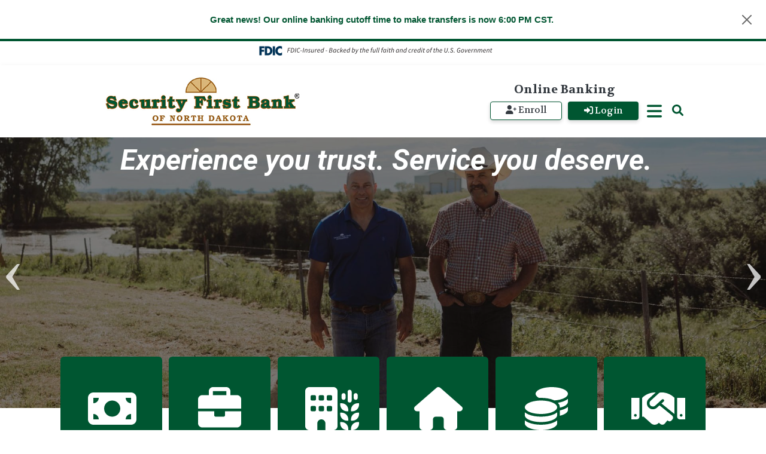

--- FILE ---
content_type: text/html; charset=UTF-8
request_url: https://securityfirstbank.bank/
body_size: 13566
content:


<!-- THEME DEBUG -->
<!-- THEME HOOK: 'html' -->
<!-- FILE NAME SUGGESTIONS:
   * html--front.html.twig
   * html--node--2.html.twig
   * html--node--%.html.twig
   * html--node.html.twig
   x html.html.twig
-->
<!-- BEGIN OUTPUT from 'themes/custom/custom_bootstrap_sass/templates/html.html.twig' -->
<!DOCTYPE html>
<html lang="en" dir="ltr" prefix="og: https://ogp.me/ns#">
  <head>
    <!-- Google Tag Manager -->
    <script>(function(w,d,s,l,i){w[l]=w[l]||[];w[l].push({'gtm.start':
    new Date().getTime(),event:'gtm.js'});var f=d.getElementsByTagName(s)[0],
    j=d.createElement(s),dl=l!='dataLayer'?'&l='+l:'';j.async=true;j.src=
    'https://www.googletagmanager.com/gtm.js?id='+i+dl;f.parentNode.insertBefore(j,f);
    })(window,document,'script','dataLayer','GTM-NFRXJQCH');</script>
<!-- End Google Tag Manager -->
    <meta charset="utf-8" />
<noscript><style>form.antibot * :not(.antibot-message) { display: none !important; }</style>
</noscript><script async src="https://www.googletagmanager.com/gtag/js?id=G-2BPELS6RPL"></script>
<script>window.dataLayer = window.dataLayer || [];function gtag(){dataLayer.push(arguments)};gtag("js", new Date());gtag("set", "developer_id.dMDhkMT", true);gtag("config", "G-2BPELS6RPL", {"groups":"default","page_placeholder":"PLACEHOLDER_page_location"});gtag("config", "UA-70107780-1", {"groups":"default","anonymize_ip":true,"page_placeholder":"PLACEHOLDER_page_path"});</script>
<link rel="canonical" href="https://securityfirstbank.bank/" />
<link rel="shortlink" href="https://securityfirstbank.bank/" />
<meta name="description" content="Trust us as your source for personal &amp; business banking in Bismarck, Mandan, Center, &amp; New Salem! Online accounts, home loans, agriculture loans, &amp; more services!" />
<meta name="Generator" content="Drupal 9 (https://www.drupal.org)" />
<meta name="MobileOptimized" content="width" />
<meta name="HandheldFriendly" content="true" />
<meta name="viewport" content="width=device-width, initial-scale=1, shrink-to-fit=no" />
<script>var ct_check_js_val = '230c6985ac6075479e8b4b91eb751f8d';var drupal_ac_antibot_cookie_value = 'c213bb628aaf188999121b1f45832c1c1a006f6f60c05c61b166f36cc93f3581';var ct_use_cookies = 1;var ct_use_alt_cookies = 0;var ct_capture_buffer = 0;</script>
<meta http-equiv="x-ua-compatible" content="ie=edge" />
<link rel="preload" as="image" href="/sites/default/files/styles/homepage_rotator/public/2022-10/S-309.jpg?itok=7qbO6Dg2" type="image/jpeg" />
<link rel="preload" as="image" href="/sites/default/files/styles/homepage_rotator/public/2025-10/SF-24.jpg?itok=3GYbcBiu" type="image/jpeg" />
<link rel="preload" as="image" href="/sites/default/files/styles/homepage_rotator/public/2025-10/River%20City%20Sports.jpg?itok=R5bRTlzr" type="image/jpeg" />
<link rel="preload" as="image" href="/sites/default/files/styles/homepage_rotator/public/2025-10/Rough%20Rider%20Transportation.jpg?itok=kupzPiPY" type="image/jpeg" />
<link rel="icon" href="/sites/default/files/security-first-bank-icon.png" type="image/png" />

    <title>Bismarck &amp; Mandan Banking Services Security First Bank of North Dakota</title>
    <link rel="stylesheet" media="all" href="/sites/default/files/css/css_XX7g0rhTEStVgxeUbFGqVgJ_dQHJ31KGTeQU1Fct0kQ.css" />
<link rel="stylesheet" media="all" href="/sites/default/files/css/css_apca5lavtrrjpxyHHm_e-GzTxgmvdW3chJUbzBQhwfQ.css" />
<link rel="stylesheet" media="all" href="//use.fontawesome.com/releases/v5.13.0/css/all.css" />
<link rel="stylesheet" media="all" href="/sites/default/files/css/css_cTttJU7TY2UjmZVCnctSMWk4557D9_SuveCIXmXOmZQ.css" />

    <script src="https://use.fontawesome.com/releases/v6.1.0/js/fontawesome.js" defer crossorigin="anonymous" data-search-pseudo-elements></script>
<script src="https://use.fontawesome.com/releases/v6.1.0/js/solid.js" defer crossorigin="anonymous" data-search-pseudo-elements></script>
<script src="https://use.fontawesome.com/releases/v6.1.0/js/regular.js" defer crossorigin="anonymous" data-search-pseudo-elements></script>
<script src="https://use.fontawesome.com/releases/v6.1.0/js/v4-shims.js" defer crossorigin="anonymous" data-search-pseudo-elements></script>


  </head>
  <body class="layout-no-sidebars page-node-2 path-frontpage node--type-front-page">
    <!-- Google Tag Manager (noscript) -->
    <noscript><iframe src="https://www.googletagmanager.com/ns.html?id=GTM-NFRXJQCH"
    height="0" width="0" style="display:none;visibility:hidden"></iframe></noscript>
<!-- End Google Tag Manager (noscript) -->
    <a href="#main-content" class="visually-hidden-focusable skip-link">
      Skip to main content
    </a>
    
<!-- THEME DEBUG -->
<!-- THEME HOOK: 'container' -->
<!-- BEGIN OUTPUT from 'themes/contrib/bootstrap_barrio/templates/form/container.html.twig' -->
<div class="views-element-container">

<!-- THEME DEBUG -->
<!-- THEME HOOK: 'views_view__alert_bar' -->
<!-- FILE NAME SUGGESTIONS:
   x views-view--alert-bar.html.twig
   x views-view--alert-bar.html.twig
   * views-view.html.twig
-->
<!-- BEGIN OUTPUT from 'modules/custom/alert_bar/templates/views-view--alert-bar.html.twig' -->


<!-- THEME DEBUG -->
<!-- THEME HOOK: 'views_view_unformatted__alert_bar' -->
<!-- FILE NAME SUGGESTIONS:
   x views-view-unformatted--alert-bar.html.twig
   x views-view-unformatted--alert-bar.html.twig
   * views-view-unformatted.html.twig
-->
<!-- BEGIN OUTPUT from 'modules/custom/alert_bar/templates/views-view-unformatted--alert-bar.html.twig' -->


<!-- THEME DEBUG -->
<!-- THEME HOOK: 'views_view_fields__alert_bar' -->
<!-- FILE NAME SUGGESTIONS:
   x views-view-fields--alert-bar.html.twig
   x views-view-fields--alert-bar.html.twig
   * views-view-fields.html.twig
-->
<!-- BEGIN OUTPUT from 'modules/custom/alert_bar/templates/views-view-fields--alert-bar.html.twig' -->


<!-- THEME DEBUG -->
<!-- THEME HOOK: 'bs_site_alert_5' -->
<!-- BEGIN OUTPUT from 'modules/custom/alert_bar/templates/site-alert-5.html.twig' -->
<div class="alert site-alert alert-primary alert-dismissible fade show" role="alert">
  <p><span style="font-size:11pt"><span style="font-family:Aptos,sans-serif"></span></span></p><p><span style="font-size:11pt"><span style="font-family:Aptos,sans-serif">Great news! Our online banking cutoff time to make transfers is now <strong>6:00 PM CST. </strong></span></span></p>
      <button type="button" class="btn-close" data-bs-dismiss="alert" aria-label="Close"></button>
  </div>

<!-- END OUTPUT from 'modules/custom/alert_bar/templates/site-alert-5.html.twig' -->



<!-- END OUTPUT from 'modules/custom/alert_bar/templates/views-view-fields--alert-bar.html.twig' -->


<!-- END OUTPUT from 'modules/custom/alert_bar/templates/views-view-unformatted--alert-bar.html.twig' -->



<!-- END OUTPUT from 'modules/custom/alert_bar/templates/views-view--alert-bar.html.twig' -->

</div>

<!-- END OUTPUT from 'themes/contrib/bootstrap_barrio/templates/form/container.html.twig' -->


    

<!-- THEME DEBUG -->
<!-- THEME HOOK: 'off_canvas_page_wrapper' -->
<!-- BEGIN OUTPUT from 'core/modules/system/templates/off-canvas-page-wrapper.html.twig' -->
  <div class="dialog-off-canvas-main-canvas" data-off-canvas-main-canvas>
    

<!-- THEME DEBUG -->
<!-- THEME HOOK: 'page' -->
<!-- FILE NAME SUGGESTIONS:
   x page--node--front-page.html.twig
   * page--front.html.twig
   * page--node--2.html.twig
   * page--node--%.html.twig
   * page--node.html.twig
   * page.html.twig
-->
<!-- BEGIN OUTPUT from 'themes/custom/custom_bootstrap_sass/templates/page--node--front-page.html.twig' -->
<div id="page-wrapper">
  <div id="page">
    <header id="header" class="header" role="banner" aria-label="Site header">
                        <nav class="navbar" id="navbar-top">
                    <div class="container">
                                      

<!-- THEME DEBUG -->
<!-- THEME HOOK: 'region' -->
<!-- FILE NAME SUGGESTIONS:
   * region--top-header.html.twig
   x region.html.twig
-->
<!-- BEGIN OUTPUT from 'themes/contrib/bootstrap_barrio/templates/layout/region.html.twig' -->
  <section class="row region region-top-header">
    

<!-- THEME DEBUG -->
<!-- THEME HOOK: 'block' -->
<!-- FILE NAME SUGGESTIONS:
   * block--fdicheaderlogo.html.twig
   * block--block-content--26289b44-2238-4e17-9831-3200438d331f.html.twig
   * block--block-content.html.twig
   * block--block-content.html.twig
   x block.html.twig
-->
<!-- BEGIN OUTPUT from 'themes/contrib/bootstrap_barrio/templates/block/block.html.twig' -->
<div id="block-fdicheaderlogo" class="block block-block-content block-block-content26289b44-2238-4e17-9831-3200438d331f">
  
    
      <div class="content">
      

<!-- THEME DEBUG -->
<!-- THEME HOOK: 'field' -->
<!-- FILE NAME SUGGESTIONS:
   * field--block-content--field-fdic-logo--fdic-header-logo.html.twig
   * field--block-content--field-fdic-logo.html.twig
   * field--block-content--fdic-header-logo.html.twig
   x field--field-fdic-logo.html.twig
   * field--image.html.twig
   * field.html.twig
-->
<!-- BEGIN OUTPUT from 'themes/custom/custom_bootstrap_sass/templates/field--field-fdic-logo.html.twig' -->

            <div class="field field--name-field-fdic-logo field--type-image field--label-hidden field__item">

<!-- THEME DEBUG -->
<!-- THEME HOOK: 'image_formatter' -->
<!-- BEGIN OUTPUT from 'themes/contrib/bootstrap_barrio/templates/field/image-formatter.html.twig' -->
  

<!-- THEME DEBUG -->
<!-- THEME HOOK: 'image' -->
<!-- BEGIN OUTPUT from 'themes/contrib/bootstrap_barrio/templates/field/image.html.twig' -->
<img loading="lazy" src="/sites/default/files/default_images/fdic-digital-sign.blacktext.png" width="390" height="16" alt="" />

<!-- END OUTPUT from 'themes/contrib/bootstrap_barrio/templates/field/image.html.twig' -->



<!-- END OUTPUT from 'themes/contrib/bootstrap_barrio/templates/field/image-formatter.html.twig' -->

</div>
      
<!-- END OUTPUT from 'themes/custom/custom_bootstrap_sass/templates/field--field-fdic-logo.html.twig' -->


    </div>
  </div>

<!-- END OUTPUT from 'themes/contrib/bootstrap_barrio/templates/block/block.html.twig' -->


  </section>

<!-- END OUTPUT from 'themes/contrib/bootstrap_barrio/templates/layout/region.html.twig' -->


               
                    </div>
                    </nav>
                <nav class="navbar navbar-expand-lg" id="navbar-main">
                    <div class="d-flex w-100 justify-content-center align-items-center flex-column flex-md-row justify-content-md-around header-flex">
                      

<!-- THEME DEBUG -->
<!-- THEME HOOK: 'region' -->
<!-- FILE NAME SUGGESTIONS:
   x region--nowrap.html.twig
   * region--header.html.twig
   * region.html.twig
-->
<!-- BEGIN OUTPUT from 'themes/contrib/bootstrap_barrio/templates/layout/region--nowrap.html.twig' -->
  

<!-- THEME DEBUG -->
<!-- THEME HOOK: 'block' -->
<!-- FILE NAME SUGGESTIONS:
   * block--custom-bootstrap-sass-branding.html.twig
   x block--system-branding-block.html.twig
   * block--system.html.twig
   * block.html.twig
-->
<!-- BEGIN OUTPUT from 'themes/custom/custom_bootstrap_sass/templates/block--system-branding-block.html.twig' -->
  <a href="/" title="Home" rel="home" class="navbar-brand">
          <img src="/sites/default/files/security-first-bank-of-nd-logo.jpg" alt="Home" class="img-fluid d-inline-block align-top" />
        <span class="ml-2 d-none d-md-inline"></span>
  </a>

<!-- END OUTPUT from 'themes/custom/custom_bootstrap_sass/templates/block--system-branding-block.html.twig' -->



<!-- END OUTPUT from 'themes/contrib/bootstrap_barrio/templates/layout/region--nowrap.html.twig' -->


                          <div class="d-flex align-items-center flex-column flex-md-row justify-content-center align-items-md-end menu-buttons">
                

<!-- THEME DEBUG -->
<!-- THEME HOOK: 'region' -->
<!-- FILE NAME SUGGESTIONS:
   * region--secondary-menu.html.twig
   x region.html.twig
-->
<!-- BEGIN OUTPUT from 'themes/contrib/bootstrap_barrio/templates/layout/region.html.twig' -->
  <section class="row region region-secondary-menu">
    

<!-- THEME DEBUG -->
<!-- THEME HOOK: 'block' -->
<!-- FILE NAME SUGGESTIONS:
   * block--enrollloginbuttons.html.twig
   * block--block-content--ad7be0ac-b650-464c-bb9b-513fc3d76947.html.twig
   * block--block-content.html.twig
   * block--block-content.html.twig
   x block.html.twig
-->
<!-- BEGIN OUTPUT from 'themes/contrib/bootstrap_barrio/templates/block/block.html.twig' -->
<div id="block-enrollloginbuttons" class="block block-block-content block-block-contentad7be0ac-b650-464c-bb9b-513fc3d76947">
  
      <h2>Online Banking</h2>
    
      <div class="content">
      

<!-- THEME DEBUG -->
<!-- THEME HOOK: 'field' -->
<!-- FILE NAME SUGGESTIONS:
   * field--block-content--body--basic-block.html.twig
   * field--block-content--body.html.twig
   * field--block-content--basic-block.html.twig
   * field--body.html.twig
   x field--text-with-summary.html.twig
   * field.html.twig
-->
<!-- BEGIN OUTPUT from 'themes/contrib/bootstrap_barrio/templates/field/field--text-with-summary.html.twig' -->

            <div class="clearfix text-formatted field field--name-body field--type-text-with-summary field--label-hidden field__item"><p><a class="btn ghostbtn" href="https://online.securityfirstbank.bank/securityfirstbankofndonline/sdk/AutoEnrollmentE2E"><span class="fontawesome-icon-inline"><i class="fas fa-user-plus"></i></span> Enroll</a> <a class="btn btn-primary onlinelogin" href="#"><span class="fontawesome-icon-inline"><i class="fas fa-right-to-bracket"></i></span> Login</a></p>
</div>
      
<!-- END OUTPUT from 'themes/contrib/bootstrap_barrio/templates/field/field--text-with-summary.html.twig' -->


    </div>
  </div>

<!-- END OUTPUT from 'themes/contrib/bootstrap_barrio/templates/block/block.html.twig' -->



<!-- THEME DEBUG -->
<!-- THEME HOOK: 'block' -->
<!-- FILE NAME SUGGESTIONS:
   * block--onlinebanking.html.twig
   * block--block-content--70fa3044-b717-4f1c-9d3e-8457b61bdecc.html.twig
   * block--block-content.html.twig
   * block--block-content.html.twig
   x block.html.twig
-->
<!-- BEGIN OUTPUT from 'themes/contrib/bootstrap_barrio/templates/block/block.html.twig' -->
<div id="block-onlinebanking" class="block block-block-content block-block-content70fa3044-b717-4f1c-9d3e-8457b61bdecc">
  
    
      <div class="content">
      

<!-- THEME DEBUG -->
<!-- THEME HOOK: 'field' -->
<!-- FILE NAME SUGGESTIONS:
   * field--block-content--body--basic-block.html.twig
   * field--block-content--body.html.twig
   * field--block-content--basic-block.html.twig
   * field--body.html.twig
   x field--text-with-summary.html.twig
   * field.html.twig
-->
<!-- BEGIN OUTPUT from 'themes/contrib/bootstrap_barrio/templates/field/field--text-with-summary.html.twig' -->

            <div class="clearfix text-formatted field field--name-body field--type-text-with-summary field--label-hidden field__item"><script type="text/javascript" src=https://cds-sdkcfg.onlineaccess1.com/common.js></script>
<h3 class="lock"><span class="fontawesome-icon-inline"><i class="fas fa-lock"></i>&nbsp;&nbsp;</span>Login</h3>

<form action="https://online.securityfirstbank.bank/SecurityFirstBankofNDOnline/uux.aspx#/login" id="Q2OnlineLogin" method="post" name="Q2OnlineLogin"><input id="user_id" name="user_id" placeholder="Login ID" required="" type="text" /> <input id="password" name="password" placeholder="Password" required="" type="password" /><button type="submit">Login</button> <input id="forgotBox" name="forgot_password" style="visibility:hidden;" type="checkbox" /> <a href="#" id="forgotPassword" onclick="forgotPassword();">Forgot Password</a></form>
<script type="text/javascript">
function forgotPassword(){
    if(document.getElementById("user_id").value == ''){
        document.getElementById("forgotBox").value = 0;
        document.getElementById("forgotBox").checked = false;
        alert("Please enter Username to proceed with Forgot Password.");
    }else{
        document.getElementById("forgotBox").value = !0;
        document.getElementById("forgotBox").checked = true;
        document.getElementById("Q2OnlineLogin").submit();
    }
}
</script></div>
      
<!-- END OUTPUT from 'themes/contrib/bootstrap_barrio/templates/field/field--text-with-summary.html.twig' -->


    </div>
  </div>

<!-- END OUTPUT from 'themes/contrib/bootstrap_barrio/templates/block/block.html.twig' -->


  </section>

<!-- END OUTPUT from 'themes/contrib/bootstrap_barrio/templates/layout/region.html.twig' -->


                <p id="block-menubutton" class=""><button aria-controls="navbarToggleExternalContent" aria-expanded="false" aria-label="Toggle navigation" class="navbar-toggler" data-bs-target="#navbarToggleExternalContent" data-bs-toggle="collapse" type="button">
                  <span class="navbar-toggler-icon fontawesome-icon-inline"><i class="fas fa-bars"></i></span></button>
                  <a class="searchButton" href="/search"><span class="fontawesome-icon-inline"><i class="fa-solid fa-magnifying-glass"></i></span></a>
                </p>
              </div>
                                            </div>
                    <div class="collapse navbar-collapse justify-content-end" id="CollapsingNavbar">
                                  </div>
        </nav>
          </header>
    
    <div class="container menublock">
      <div class="row ">
        <div class="collapse" id="navbarToggleExternalContent">
            

<!-- THEME DEBUG -->
<!-- THEME HOOK: 'region' -->
<!-- FILE NAME SUGGESTIONS:
   x region--nowrap.html.twig
   * region--primary-menu.html.twig
   * region.html.twig
-->
<!-- BEGIN OUTPUT from 'themes/contrib/bootstrap_barrio/templates/layout/region--nowrap.html.twig' -->
  

<!-- THEME DEBUG -->
<!-- THEME HOOK: 'block' -->
<!-- FILE NAME SUGGESTIONS:
   * block--mainnavigation.html.twig
   * block--system-menu-block--main.html.twig
   x block--system-menu-block.html.twig
   * block--system.html.twig
   * block.html.twig
-->
<!-- BEGIN OUTPUT from 'themes/contrib/bootstrap_barrio/templates/block/block--system-menu-block.html.twig' -->
<nav role="navigation" aria-labelledby="block-mainnavigation-menu" id="block-mainnavigation" class="block block-menu navigation menu--main">
            
  <h2 class="visually-hidden" id="block-mainnavigation-menu">Main navigation</h2>
  

        

<!-- THEME DEBUG -->
<!-- THEME HOOK: 'menu__main' -->
<!-- FILE NAME SUGGESTIONS:
   x menu--main.html.twig
   x menu--main.html.twig
   * menu.html.twig
-->
<!-- BEGIN OUTPUT from 'themes/contrib/bootstrap_barrio/templates/navigation/menu--main.html.twig' -->

              <ul class="clearfix nav navbar-nav">
                    <li class="nav-item menu-item--expanded dropdown">
                          <span class="nav-link dropdown-toggle nav-link-" data-bs-toggle="dropdown" aria-expanded="false" aria-haspopup="true">Personal</span>
                        <ul class="dropdown-menu">
                    <li class="dropdown-item">
                          <a href="/personal/personal-checking-accounts" class="nav-link--personal-personal-checking-accounts" data-drupal-link-system-path="node/115">Personal Checking</a>
              </li>
                <li class="dropdown-item">
                          <a href="/personal/savings" class="nav-link--personal-savings" data-drupal-link-system-path="node/12">Personal Savings</a>
              </li>
                <li class="dropdown-item">
                          <a href="/personal/loans" class="nav-link--personal-loans" data-drupal-link-system-path="node/22">Personal Loans</a>
              </li>
                <li class="dropdown-item">
                          <a href="/personal/other-financial-services" class="nav-link--personal-other-financial-services" data-drupal-link-system-path="node/28">Personal Services</a>
              </li>
                <li class="dropdown-item">
                          <a href="/personal/more-ways-save" class="nav-link--personal-more-ways-save" data-drupal-link-system-path="node/21">More Ways to Save</a>
              </li>
        </ul>
  
              </li>
                <li class="nav-item menu-item--expanded dropdown">
                          <span class="nav-link dropdown-toggle nav-link-" data-bs-toggle="dropdown" aria-expanded="false" aria-haspopup="true">Business</span>
                        <ul class="dropdown-menu">
                    <li class="dropdown-item">
                          <a href="/business-ag/checking" class="nav-link--business-ag-checking" data-drupal-link-system-path="node/16">Business Checking</a>
              </li>
                <li class="dropdown-item">
                          <a href="/business-ag/savings" class="nav-link--business-ag-savings" data-drupal-link-system-path="node/20">Business Savings</a>
              </li>
                <li class="dropdown-item">
                          <a href="/business-ag/lending" class="nav-link--business-ag-lending" data-drupal-link-system-path="node/38">Business Loans</a>
              </li>
                <li class="dropdown-item">
                          <a href="/business/services" class="nav-link--business-services" data-drupal-link-system-path="node/34">Business Services</a>
              </li>
        </ul>
  
              </li>
                <li class="nav-item menu-item--expanded dropdown">
                          <span class="nav-link dropdown-toggle nav-link-" data-bs-toggle="dropdown" aria-expanded="false" aria-haspopup="true">Agriculture</span>
                        <ul class="dropdown-menu">
                    <li class="dropdown-item">
                          <a href="/agriculture/ag-checking-solutions" class="nav-link--agriculture-ag-checking-solutions" data-drupal-link-system-path="node/116">Ag Checking</a>
              </li>
                <li class="dropdown-item">
                          <a href="/agriculture/ag-savings" class="nav-link--agriculture-ag-savings" data-drupal-link-system-path="node/90">Ag Savings</a>
              </li>
                <li class="dropdown-item">
                          <a href="/business-ag/ag-lending" class="nav-link--business-ag-ag-lending" data-drupal-link-system-path="node/37">Ag Loans</a>
              </li>
                <li class="dropdown-item">
                          <a href="/agriculture/ag-services" class="nav-link--agriculture-ag-services" data-drupal-link-system-path="node/18">Ag Services</a>
              </li>
        </ul>
  
              </li>
                <li class="nav-item menu-item--expanded dropdown">
                          <span class="nav-link dropdown-toggle nav-link-" data-bs-toggle="dropdown" aria-expanded="false" aria-haspopup="true">Home Loans</span>
                        <ul class="dropdown-menu">
                    <li class="dropdown-item">
                          <a href="/home-loans" class="nav-link--home-loans" data-drupal-link-system-path="node/58">Home Loans</a>
              </li>
        </ul>
  
              </li>
                <li class="nav-item menu-item--expanded dropdown">
                          <span class="nav-link dropdown-toggle nav-link-" data-bs-toggle="dropdown" aria-expanded="false" aria-haspopup="true">Wealth Management </span>
                        <ul class="dropdown-menu">
                    <li class="dropdown-item">
                          <a href="/wealth-management/security-first-wealth-management" class="nav-link--wealth-management-security-first-wealth-management" data-drupal-link-system-path="node/42">Wealth Management</a>
              </li>
        </ul>
  
              </li>
                <li class="nav-item menu-item--expanded dropdown">
                          <span class="nav-link dropdown-toggle nav-link-" data-bs-toggle="dropdown" aria-expanded="false" aria-haspopup="true">Insurance</span>
                        <ul class="dropdown-menu">
                    <li class="dropdown-item">
                          <a href="http://www.securityfirstagencynd.com/" class="nav-link-http--wwwsecurityfirstagencyndcom-">Insurance</a>
              </li>
        </ul>
  
              </li>
                <li class="nav-item menu-item--expanded dropdown">
                          <span class="nav-link dropdown-toggle nav-link-" data-bs-toggle="dropdown" aria-expanded="false" aria-haspopup="true">About Us</span>
                        <ul class="dropdown-menu">
                    <li class="dropdown-item">
                          <a href="/about-us/contact-us" class="nav-link--about-us-contact-us" data-drupal-link-system-path="node/8">Contact Us</a>
              </li>
                <li class="dropdown-item">
                          <a href="/about-us/hours-locations" class="nav-link--about-us-hours-locations" data-drupal-link-system-path="about-us/hours-locations">Hours &amp; Locations</a>
              </li>
                <li class="dropdown-item">
                          <a href="/about-us/atm-locations" class="nav-link--about-us-atm-locations" data-drupal-link-system-path="node/5">ATM Locations</a>
              </li>
                <li class="dropdown-item">
                          <a href="/about-us/about-us" title="About Us" class="nav-link--about-us-about-us" data-drupal-link-system-path="node/68">About Us</a>
              </li>
                <li class="dropdown-item">
                          <a href="/about-us/newsletters" class="nav-link--about-us-newsletters" data-drupal-link-system-path="about-us/newsletters">Newsletters</a>
              </li>
                <li class="dropdown-item">
                          <a href="/calculators" class="nav-link--calculators" data-drupal-link-system-path="node/91">Calculators</a>
              </li>
        </ul>
  
              </li>
        </ul>
  


<!-- END OUTPUT from 'themes/contrib/bootstrap_barrio/templates/navigation/menu--main.html.twig' -->


  </nav>

<!-- END OUTPUT from 'themes/contrib/bootstrap_barrio/templates/block/block--system-menu-block.html.twig' -->



<!-- END OUTPUT from 'themes/contrib/bootstrap_barrio/templates/layout/region--nowrap.html.twig' -->


        </div>        
      </div>
    </div>
    
          <div class="highlighted">
        <aside class="container section clearfix" role="complementary">
          

<!-- THEME DEBUG -->
<!-- THEME HOOK: 'region' -->
<!-- FILE NAME SUGGESTIONS:
   x region--nowrap.html.twig
   * region--highlighted.html.twig
   * region.html.twig
-->
<!-- BEGIN OUTPUT from 'themes/contrib/bootstrap_barrio/templates/layout/region--nowrap.html.twig' -->
  

<!-- THEME DEBUG -->
<!-- THEME HOOK: 'block' -->
<!-- FILE NAME SUGGESTIONS:
   * block--custom-bootstrap-sass-messages.html.twig
   x block--system-messages-block.html.twig
   * block--system.html.twig
   * block.html.twig
-->
<!-- BEGIN OUTPUT from 'core/modules/system/templates/block--system-messages-block.html.twig' -->
<div data-drupal-messages-fallback class="hidden"></div>

<!-- END OUTPUT from 'core/modules/system/templates/block--system-messages-block.html.twig' -->



<!-- END OUTPUT from 'themes/contrib/bootstrap_barrio/templates/layout/region--nowrap.html.twig' -->


        </aside>
      </div>
            <div id="main-wrapper" class="layout-main-wrapper clearfix">
              <div id="main" class="container-fluid">
          
          <div class="row row-offcanvas row-offcanvas-left clearfix">
              <main class="main-content col" id="content" role="main">
                <section class="section">
                  <a id="main-content" tabindex="-1"></a>
                  

<!-- THEME DEBUG -->
<!-- THEME HOOK: 'region' -->
<!-- FILE NAME SUGGESTIONS:
   x region--nowrap.html.twig
   * region--content.html.twig
   * region.html.twig
-->
<!-- BEGIN OUTPUT from 'themes/contrib/bootstrap_barrio/templates/layout/region--nowrap.html.twig' -->
  

<!-- THEME DEBUG -->
<!-- THEME HOOK: 'block' -->
<!-- FILE NAME SUGGESTIONS:
   * block--custom-bootstrap-sass-page-title.html.twig
   * block--page-title-block.html.twig
   * block--core.html.twig
   x block.html.twig
-->
<!-- BEGIN OUTPUT from 'themes/contrib/bootstrap_barrio/templates/block/block.html.twig' -->
<div id="block-custom-bootstrap-sass-page-title" class="block block-core block-page-title-block">
  
    
      <div class="content">
      

<!-- THEME DEBUG -->
<!-- THEME HOOK: 'page_title' -->
<!-- BEGIN OUTPUT from 'themes/contrib/bootstrap_barrio/templates/content/page-title.html.twig' -->

  <h1 class="title">

<!-- THEME DEBUG -->
<!-- THEME HOOK: 'field' -->
<!-- FILE NAME SUGGESTIONS:
   * field--node--title--front-page.html.twig
   x field--node--title.html.twig
   * field--node--front-page.html.twig
   * field--title.html.twig
   * field--string.html.twig
   * field.html.twig
-->
<!-- BEGIN OUTPUT from 'themes/contrib/bootstrap_barrio/templates/field/field--node--title.html.twig' -->
<span class="field field--name-title field--type-string field--label-hidden">Home</span>

<!-- END OUTPUT from 'themes/contrib/bootstrap_barrio/templates/field/field--node--title.html.twig' -->

</h1>


<!-- END OUTPUT from 'themes/contrib/bootstrap_barrio/templates/content/page-title.html.twig' -->


    </div>
  </div>

<!-- END OUTPUT from 'themes/contrib/bootstrap_barrio/templates/block/block.html.twig' -->



<!-- THEME DEBUG -->
<!-- THEME HOOK: 'node' -->
<!-- FILE NAME SUGGESTIONS:
   * node--2--full.html.twig
   * node--2.html.twig
   * node--front-page--full.html.twig
   x node--front-page.html.twig
   * node--full.html.twig
   * node.html.twig
-->
<!-- BEGIN OUTPUT from 'themes/custom/custom_bootstrap_sass/templates/node--front-page.html.twig' -->

 
    <div class="fullwidthslider bottom-overlay-text"> 
      

<!-- THEME DEBUG -->
<!-- THEME HOOK: 'field' -->
<!-- FILE NAME SUGGESTIONS:
   * field--node--field-rotator--front-page.html.twig
   * field--node--field-rotator.html.twig
   * field--node--front-page.html.twig
   * field--field-rotator.html.twig
   * field--entity-reference-revisions.html.twig
   x field.html.twig
-->
<!-- BEGIN OUTPUT from 'themes/contrib/bootstrap_barrio/templates/field/field.html.twig' -->

            <div class="field field--name-field-rotator field--type-entity-reference-revisions field--label-hidden field__item">

<!-- THEME DEBUG -->
<!-- THEME HOOK: 'paragraph' -->
<!-- FILE NAME SUGGESTIONS:
   * paragraph--homepage-rotator--default.html.twig
   * paragraph--homepage-rotator.html.twig
   * paragraph--default.html.twig
   x paragraph.html.twig
-->
<!-- BEGIN OUTPUT from 'modules/contrib/paragraphs/templates/paragraph.html.twig' -->
  <div class="paragraph paragraph--type--homepage-rotator paragraph--view-mode--default">
          

<!-- THEME DEBUG -->
<!-- THEME HOOK: 'slick_wrapper' -->
<!-- BEGIN OUTPUT from 'modules/contrib/slick/templates/slick-wrapper.html.twig' -->
  

<!-- THEME DEBUG -->
<!-- THEME HOOK: 'slick' -->
<!-- BEGIN OUTPUT from 'modules/contrib/slick/templates/slick.html.twig' -->
<div class="slick blazy slick--field slick--field-rotator slick--field-rotator--default slick--skin--fullwidth slick--optionset--front-page" data-blazy="" id="slick-paragraph-homepage-rotator-rotator-default-10-1">
      <div id="slick-paragraph-homepage-rotator-rotator-default-10-1-slider" data-slick="{&quot;autoplay&quot;:true,&quot;pauseOnHover&quot;:false,&quot;pauseOnFocus&quot;:false,&quot;lazyLoad&quot;:&quot;blazy&quot;,&quot;count&quot;:4}" class="slick__slider">
  
      

<!-- THEME DEBUG -->
<!-- THEME HOOK: 'slick_slide' -->
<!-- BEGIN OUTPUT from 'modules/contrib/slick/templates/slick-slide.html.twig' -->

  <div class="slick__slide slide slide--0">
  <div class="slide__content">
                  

<!-- THEME DEBUG -->
<!-- THEME HOOK: 'blazy' -->
<!-- BEGIN OUTPUT from 'modules/contrib/blazy/templates/blazy.html.twig' -->





                  <div style="padding-bottom: 35.42%;" data-ratio="35.42" class="media media--blazy media--slick media--bundle--image media--image media--ratio media--ratio--fluid">

<!-- THEME DEBUG -->
<!-- THEME HOOK: 'image' -->
<!-- BEGIN OUTPUT from 'themes/contrib/bootstrap_barrio/templates/field/image.html.twig' -->
<img alt="Welcome sign" title="Welcome sign" class="media__image media__element b-lazy" decoding="async" src="/sites/default/files/styles/homepage_rotator/public/2022-10/S-309.jpg?itok=7qbO6Dg2" width="1920" height="680" />

<!-- END OUTPUT from 'themes/contrib/bootstrap_barrio/templates/field/image.html.twig' -->

        </div>
        
  

<!-- END OUTPUT from 'modules/contrib/blazy/templates/blazy.html.twig' -->


      
  
  
  </div>  </div>

<!-- END OUTPUT from 'modules/contrib/slick/templates/slick-slide.html.twig' -->



<!-- THEME DEBUG -->
<!-- THEME HOOK: 'slick_slide' -->
<!-- BEGIN OUTPUT from 'modules/contrib/slick/templates/slick-slide.html.twig' -->

  <div class="slick__slide slide slide--1">
  <div class="slide__content">
                  

<!-- THEME DEBUG -->
<!-- THEME HOOK: 'blazy' -->
<!-- BEGIN OUTPUT from 'modules/contrib/blazy/templates/blazy.html.twig' -->





                  <div style="padding-bottom: 35.42%;" data-ratio="35.42" class="media media--blazy media--slick media--bundle--image media--image media--ratio media--ratio--fluid is-b-loading">

<!-- THEME DEBUG -->
<!-- THEME HOOK: 'image' -->
<!-- BEGIN OUTPUT from 'themes/contrib/bootstrap_barrio/templates/field/image.html.twig' -->
<img alt="Thomas Farm walking" title="Thomas Farms.jpg" class="media__image media__element b-lazy" decoding="async" data-src="/sites/default/files/styles/homepage_rotator/public/2025-10/SF-24.jpg?itok=3GYbcBiu" src="data:image/svg+xml;charset=utf-8,%3Csvg%20xmlns%3D&#039;http%3A%2F%2Fwww.w3.org%2F2000%2Fsvg&#039;%20viewBox%3D&#039;0%200%201%201&#039;%2F%3E" width="1920" height="680" loading="lazy" />

<!-- END OUTPUT from 'themes/contrib/bootstrap_barrio/templates/field/image.html.twig' -->

        </div>
        
  

<!-- END OUTPUT from 'modules/contrib/blazy/templates/blazy.html.twig' -->


      
  
  
  </div>  </div>

<!-- END OUTPUT from 'modules/contrib/slick/templates/slick-slide.html.twig' -->



<!-- THEME DEBUG -->
<!-- THEME HOOK: 'slick_slide' -->
<!-- BEGIN OUTPUT from 'modules/contrib/slick/templates/slick-slide.html.twig' -->

  <div class="slick__slide slide slide--2">
  <div class="slide__content">
                  

<!-- THEME DEBUG -->
<!-- THEME HOOK: 'blazy' -->
<!-- BEGIN OUTPUT from 'modules/contrib/blazy/templates/blazy.html.twig' -->





                  <div style="padding-bottom: 35.42%;" data-ratio="35.42" class="media media--blazy media--slick media--bundle--image media--image media--ratio media--ratio--fluid is-b-loading">

<!-- THEME DEBUG -->
<!-- THEME HOOK: 'image' -->
<!-- BEGIN OUTPUT from 'themes/contrib/bootstrap_barrio/templates/field/image.html.twig' -->
<img alt="River City Sports" title="River City Sports.jpg" class="media__image media__element b-lazy" decoding="async" data-src="/sites/default/files/styles/homepage_rotator/public/2025-10/River%20City%20Sports.jpg?itok=R5bRTlzr" src="data:image/svg+xml;charset=utf-8,%3Csvg%20xmlns%3D&#039;http%3A%2F%2Fwww.w3.org%2F2000%2Fsvg&#039;%20viewBox%3D&#039;0%200%201%201&#039;%2F%3E" width="1920" height="680" loading="lazy" />

<!-- END OUTPUT from 'themes/contrib/bootstrap_barrio/templates/field/image.html.twig' -->

        </div>
        
  

<!-- END OUTPUT from 'modules/contrib/blazy/templates/blazy.html.twig' -->


      
  
  
  </div>  </div>

<!-- END OUTPUT from 'modules/contrib/slick/templates/slick-slide.html.twig' -->



<!-- THEME DEBUG -->
<!-- THEME HOOK: 'slick_slide' -->
<!-- BEGIN OUTPUT from 'modules/contrib/slick/templates/slick-slide.html.twig' -->

  <div class="slick__slide slide slide--3">
  <div class="slide__content">
                  

<!-- THEME DEBUG -->
<!-- THEME HOOK: 'blazy' -->
<!-- BEGIN OUTPUT from 'modules/contrib/blazy/templates/blazy.html.twig' -->





                  <div style="padding-bottom: 35.42%;" data-ratio="35.42" class="media media--blazy media--slick media--bundle--image media--image media--ratio media--ratio--fluid is-b-loading">

<!-- THEME DEBUG -->
<!-- THEME HOOK: 'image' -->
<!-- BEGIN OUTPUT from 'themes/contrib/bootstrap_barrio/templates/field/image.html.twig' -->
<img alt="Rough Rider Transportation" title="Rough Rider Transportation.jpg" class="media__image media__element b-lazy" decoding="async" data-src="/sites/default/files/styles/homepage_rotator/public/2025-10/Rough%20Rider%20Transportation.jpg?itok=kupzPiPY" src="data:image/svg+xml;charset=utf-8,%3Csvg%20xmlns%3D&#039;http%3A%2F%2Fwww.w3.org%2F2000%2Fsvg&#039;%20viewBox%3D&#039;0%200%201%201&#039;%2F%3E" width="1920" height="680" loading="lazy" />

<!-- END OUTPUT from 'themes/contrib/bootstrap_barrio/templates/field/image.html.twig' -->

        </div>
        
  

<!-- END OUTPUT from 'modules/contrib/blazy/templates/blazy.html.twig' -->


      
  
  
  </div>  </div>

<!-- END OUTPUT from 'modules/contrib/slick/templates/slick-slide.html.twig' -->


  
      </div>
          <nav role="navigation" class="slick__arrow">
        <button type="button" data-role="none" class="slick-prev" aria-label="Previous" tabindex="0">Previous</button>
                <button type="button" data-role="none" class="slick-next" aria-label="Next" tabindex="0">Next</button>
      </nav>
      </div>

<!-- END OUTPUT from 'modules/contrib/slick/templates/slick.html.twig' -->



<!-- END OUTPUT from 'modules/contrib/slick/templates/slick-wrapper.html.twig' -->



<!-- THEME DEBUG -->
<!-- THEME HOOK: 'field' -->
<!-- FILE NAME SUGGESTIONS:
   * field--paragraph--field-text-callout--homepage-rotator.html.twig
   * field--paragraph--field-text-callout.html.twig
   * field--paragraph--homepage-rotator.html.twig
   * field--field-text-callout.html.twig
   x field--text-long.html.twig
   * field.html.twig
-->
<!-- BEGIN OUTPUT from 'themes/contrib/bootstrap_barrio/templates/field/field--text-long.html.twig' -->

            <div class="clearfix text-formatted field field--name-field-text-callout field--type-text-long field--label-hidden field__item"><h2 class="text-align-center">&nbsp;</h2>

<p><span style="font-size:36px;"></span></p>

<p class="text-align-center">&nbsp;</p>

<p class="text-align-center"><span style="font-size:48px;"><em><strong>Experience you trust. Service you deserve.</strong></em></span></p>
</div>
      
<!-- END OUTPUT from 'themes/contrib/bootstrap_barrio/templates/field/field--text-long.html.twig' -->


      </div>

<!-- END OUTPUT from 'modules/contrib/paragraphs/templates/paragraph.html.twig' -->

</div>
      
<!-- END OUTPUT from 'themes/contrib/bootstrap_barrio/templates/field/field.html.twig' -->


    </div>  

<article role="article" class="front-page is-promoted full clearfix">

  
    

  <div class="node__content clearfix">

      <div class="container">
          <div class="row">
              <div class="col-md-12">
                  

<!-- THEME DEBUG -->
<!-- THEME HOOK: 'field' -->
<!-- FILE NAME SUGGESTIONS:
   * field--node--field-homepage-blocks--front-page.html.twig
   * field--node--field-homepage-blocks.html.twig
   * field--node--front-page.html.twig
   * field--field-homepage-blocks.html.twig
   * field--entity-reference-revisions.html.twig
   x field.html.twig
-->
<!-- BEGIN OUTPUT from 'themes/contrib/bootstrap_barrio/templates/field/field.html.twig' -->

      <div class="field field--name-field-homepage-blocks field--type-entity-reference-revisions field--label-hidden field__items">
              <div class="field__item">

<!-- THEME DEBUG -->
<!-- THEME HOOK: 'paragraph' -->
<!-- FILE NAME SUGGESTIONS:
   * paragraph--features-row--default.html.twig
   * paragraph--features-row.html.twig
   * paragraph--default.html.twig
   x paragraph.html.twig
-->
<!-- BEGIN OUTPUT from 'modules/contrib/paragraphs/templates/paragraph.html.twig' -->
  <div class="paragraph paragraph--type--features-row paragraph--view-mode--default">
          

<!-- THEME DEBUG -->
<!-- THEME HOOK: 'field' -->
<!-- FILE NAME SUGGESTIONS:
   * field--paragraph--field-feature--features-row.html.twig
   * field--paragraph--field-feature.html.twig
   * field--paragraph--features-row.html.twig
   * field--field-feature.html.twig
   * field--entity-reference-revisions.html.twig
   x field.html.twig
-->
<!-- BEGIN OUTPUT from 'themes/contrib/bootstrap_barrio/templates/field/field.html.twig' -->

      <div class="field field--name-field-feature field--type-entity-reference-revisions field--label-hidden field__items">
              <div class="field__item">

<!-- THEME DEBUG -->
<!-- THEME HOOK: 'paragraph' -->
<!-- FILE NAME SUGGESTIONS:
   * paragraph--feature--default.html.twig
   x paragraph--feature.html.twig
   * paragraph--default.html.twig
   * paragraph.html.twig
-->
<!-- BEGIN OUTPUT from 'themes/custom/custom_bootstrap_sass/templates/paragraph--feature.html.twig' -->
  <div class="paragraph paragraph--type--feature paragraph--view-mode--default">
        <a href="/personal/other-financial-services">
    <p>
      

<!-- THEME DEBUG -->
<!-- THEME HOOK: 'field' -->
<!-- FILE NAME SUGGESTIONS:
   * field--paragraph--field-icon--feature.html.twig
   * field--paragraph--field-icon.html.twig
   x field--paragraph--feature.html.twig
   * field--field-icon.html.twig
   * field--fontawesome-icon.html.twig
   * field.html.twig
-->
<!-- BEGIN OUTPUT from 'themes/custom/custom_bootstrap_sass/templates/field--paragraph--feature.html.twig' -->

                  <div class="field field--name-field-icon field--type-fontawesome-icon field--label-hidden field__item">

<!-- THEME DEBUG -->
<!-- THEME HOOK: 'fontawesomeicons' -->
<!-- BEGIN OUTPUT from 'modules/contrib/fontawesome/templates/fontawesomeicons.html.twig' -->
<div class="fontawesome-icons">
      

<!-- THEME DEBUG -->
<!-- THEME HOOK: 'fontawesomeicon' -->
<!-- FILE NAME SUGGESTIONS:
   * fontawesomeicon--fa-money-bill.html.twig
   x fontawesomeicon.html.twig
-->
<!-- BEGIN OUTPUT from 'modules/contrib/fontawesome/templates/fontawesomeicon.html.twig' -->
<div class="fontawesome-icon">
  <i class="fas fa-money-bill fa-4x" data-fa-transform="" data-fa-mask="" style=""></i>
</div>

<!-- END OUTPUT from 'modules/contrib/fontawesome/templates/fontawesomeicon.html.twig' -->


  </div>

<!-- END OUTPUT from 'modules/contrib/fontawesome/templates/fontawesomeicons.html.twig' -->

</div>
             
<!-- END OUTPUT from 'themes/custom/custom_bootstrap_sass/templates/field--paragraph--feature.html.twig' -->


    </p>
    <p>
      Personal
    </p>
    </a>
      </div>

<!-- END OUTPUT from 'themes/custom/custom_bootstrap_sass/templates/paragraph--feature.html.twig' -->

</div>
              <div class="field__item">

<!-- THEME DEBUG -->
<!-- THEME HOOK: 'paragraph' -->
<!-- FILE NAME SUGGESTIONS:
   * paragraph--feature--default.html.twig
   x paragraph--feature.html.twig
   * paragraph--default.html.twig
   * paragraph.html.twig
-->
<!-- BEGIN OUTPUT from 'themes/custom/custom_bootstrap_sass/templates/paragraph--feature.html.twig' -->
  <div class="paragraph paragraph--type--feature paragraph--view-mode--default">
        <a href="/business/services">
    <p>
      

<!-- THEME DEBUG -->
<!-- THEME HOOK: 'field' -->
<!-- FILE NAME SUGGESTIONS:
   * field--paragraph--field-icon--feature.html.twig
   * field--paragraph--field-icon.html.twig
   x field--paragraph--feature.html.twig
   * field--field-icon.html.twig
   * field--fontawesome-icon.html.twig
   * field.html.twig
-->
<!-- BEGIN OUTPUT from 'themes/custom/custom_bootstrap_sass/templates/field--paragraph--feature.html.twig' -->

                  <div class="field field--name-field-icon field--type-fontawesome-icon field--label-hidden field__item">

<!-- THEME DEBUG -->
<!-- THEME HOOK: 'fontawesomeicons' -->
<!-- BEGIN OUTPUT from 'modules/contrib/fontawesome/templates/fontawesomeicons.html.twig' -->
<div class="fontawesome-icons">
      

<!-- THEME DEBUG -->
<!-- THEME HOOK: 'fontawesomeicon' -->
<!-- FILE NAME SUGGESTIONS:
   * fontawesomeicon--fa-briefcase.html.twig
   x fontawesomeicon.html.twig
-->
<!-- BEGIN OUTPUT from 'modules/contrib/fontawesome/templates/fontawesomeicon.html.twig' -->
<div class="fontawesome-icon">
  <i class="fas fa-briefcase fa-4x" data-fa-transform="" data-fa-mask="" style=""></i>
</div>

<!-- END OUTPUT from 'modules/contrib/fontawesome/templates/fontawesomeicon.html.twig' -->


  </div>

<!-- END OUTPUT from 'modules/contrib/fontawesome/templates/fontawesomeicons.html.twig' -->

</div>
             
<!-- END OUTPUT from 'themes/custom/custom_bootstrap_sass/templates/field--paragraph--feature.html.twig' -->


    </p>
    <p>
      Business
    </p>
    </a>
      </div>

<!-- END OUTPUT from 'themes/custom/custom_bootstrap_sass/templates/paragraph--feature.html.twig' -->

</div>
              <div class="field__item">

<!-- THEME DEBUG -->
<!-- THEME HOOK: 'paragraph' -->
<!-- FILE NAME SUGGESTIONS:
   * paragraph--feature--default.html.twig
   x paragraph--feature.html.twig
   * paragraph--default.html.twig
   * paragraph.html.twig
-->
<!-- BEGIN OUTPUT from 'themes/custom/custom_bootstrap_sass/templates/paragraph--feature.html.twig' -->
  <div class="paragraph paragraph--type--feature paragraph--view-mode--default">
        <a href="/agriculture/ag-services">
    <p>
      

<!-- THEME DEBUG -->
<!-- THEME HOOK: 'field' -->
<!-- FILE NAME SUGGESTIONS:
   * field--paragraph--field-icon--feature.html.twig
   * field--paragraph--field-icon.html.twig
   x field--paragraph--feature.html.twig
   * field--field-icon.html.twig
   * field--fontawesome-icon.html.twig
   * field.html.twig
-->
<!-- BEGIN OUTPUT from 'themes/custom/custom_bootstrap_sass/templates/field--paragraph--feature.html.twig' -->

                  <div class="field field--name-field-icon field--type-fontawesome-icon field--label-hidden field__item">

<!-- THEME DEBUG -->
<!-- THEME HOOK: 'fontawesomeicons' -->
<!-- BEGIN OUTPUT from 'modules/contrib/fontawesome/templates/fontawesomeicons.html.twig' -->
<div class="fontawesome-icons">
      

<!-- THEME DEBUG -->
<!-- THEME HOOK: 'fontawesomeicon' -->
<!-- FILE NAME SUGGESTIONS:
   * fontawesomeicon--fa-building-wheat.html.twig
   x fontawesomeicon.html.twig
-->
<!-- BEGIN OUTPUT from 'modules/contrib/fontawesome/templates/fontawesomeicon.html.twig' -->
<div class="fontawesome-icon">
  <i class="fas fa-building-wheat fa-4x" data-fa-transform="" data-fa-mask="" style=""></i>
</div>

<!-- END OUTPUT from 'modules/contrib/fontawesome/templates/fontawesomeicon.html.twig' -->


  </div>

<!-- END OUTPUT from 'modules/contrib/fontawesome/templates/fontawesomeicons.html.twig' -->

</div>
             
<!-- END OUTPUT from 'themes/custom/custom_bootstrap_sass/templates/field--paragraph--feature.html.twig' -->


    </p>
    <p>
      Ag
    </p>
    </a>
      </div>

<!-- END OUTPUT from 'themes/custom/custom_bootstrap_sass/templates/paragraph--feature.html.twig' -->

</div>
              <div class="field__item">

<!-- THEME DEBUG -->
<!-- THEME HOOK: 'paragraph' -->
<!-- FILE NAME SUGGESTIONS:
   * paragraph--feature--default.html.twig
   x paragraph--feature.html.twig
   * paragraph--default.html.twig
   * paragraph.html.twig
-->
<!-- BEGIN OUTPUT from 'themes/custom/custom_bootstrap_sass/templates/paragraph--feature.html.twig' -->
  <div class="paragraph paragraph--type--feature paragraph--view-mode--default">
        <a href="/home-loans">
    <p>
      

<!-- THEME DEBUG -->
<!-- THEME HOOK: 'field' -->
<!-- FILE NAME SUGGESTIONS:
   * field--paragraph--field-icon--feature.html.twig
   * field--paragraph--field-icon.html.twig
   x field--paragraph--feature.html.twig
   * field--field-icon.html.twig
   * field--fontawesome-icon.html.twig
   * field.html.twig
-->
<!-- BEGIN OUTPUT from 'themes/custom/custom_bootstrap_sass/templates/field--paragraph--feature.html.twig' -->

                  <div class="field field--name-field-icon field--type-fontawesome-icon field--label-hidden field__item">

<!-- THEME DEBUG -->
<!-- THEME HOOK: 'fontawesomeicons' -->
<!-- BEGIN OUTPUT from 'modules/contrib/fontawesome/templates/fontawesomeicons.html.twig' -->
<div class="fontawesome-icons">
      

<!-- THEME DEBUG -->
<!-- THEME HOOK: 'fontawesomeicon' -->
<!-- FILE NAME SUGGESTIONS:
   * fontawesomeicon--fa-house.html.twig
   x fontawesomeicon.html.twig
-->
<!-- BEGIN OUTPUT from 'modules/contrib/fontawesome/templates/fontawesomeicon.html.twig' -->
<div class="fontawesome-icon">
  <i class="fas fa-house fa-4x" data-fa-transform="" data-fa-mask="" style=""></i>
</div>

<!-- END OUTPUT from 'modules/contrib/fontawesome/templates/fontawesomeicon.html.twig' -->


  </div>

<!-- END OUTPUT from 'modules/contrib/fontawesome/templates/fontawesomeicons.html.twig' -->

</div>
             
<!-- END OUTPUT from 'themes/custom/custom_bootstrap_sass/templates/field--paragraph--feature.html.twig' -->


    </p>
    <p>
      Home Loans
    </p>
    </a>
      </div>

<!-- END OUTPUT from 'themes/custom/custom_bootstrap_sass/templates/paragraph--feature.html.twig' -->

</div>
              <div class="field__item">

<!-- THEME DEBUG -->
<!-- THEME HOOK: 'paragraph' -->
<!-- FILE NAME SUGGESTIONS:
   * paragraph--feature--default.html.twig
   x paragraph--feature.html.twig
   * paragraph--default.html.twig
   * paragraph.html.twig
-->
<!-- BEGIN OUTPUT from 'themes/custom/custom_bootstrap_sass/templates/paragraph--feature.html.twig' -->
  <div class="paragraph paragraph--type--feature paragraph--view-mode--default">
        <a href="/wealth-management/security-first-wealth-management">
    <p>
      

<!-- THEME DEBUG -->
<!-- THEME HOOK: 'field' -->
<!-- FILE NAME SUGGESTIONS:
   * field--paragraph--field-icon--feature.html.twig
   * field--paragraph--field-icon.html.twig
   x field--paragraph--feature.html.twig
   * field--field-icon.html.twig
   * field--fontawesome-icon.html.twig
   * field.html.twig
-->
<!-- BEGIN OUTPUT from 'themes/custom/custom_bootstrap_sass/templates/field--paragraph--feature.html.twig' -->

                  <div class="field field--name-field-icon field--type-fontawesome-icon field--label-hidden field__item">

<!-- THEME DEBUG -->
<!-- THEME HOOK: 'fontawesomeicons' -->
<!-- BEGIN OUTPUT from 'modules/contrib/fontawesome/templates/fontawesomeicons.html.twig' -->
<div class="fontawesome-icons">
      

<!-- THEME DEBUG -->
<!-- THEME HOOK: 'fontawesomeicon' -->
<!-- FILE NAME SUGGESTIONS:
   * fontawesomeicon--fa-coins.html.twig
   x fontawesomeicon.html.twig
-->
<!-- BEGIN OUTPUT from 'modules/contrib/fontawesome/templates/fontawesomeicon.html.twig' -->
<div class="fontawesome-icon">
  <i class="fas fa-coins fa-4x" data-fa-transform="" data-fa-mask="" style=""></i>
</div>

<!-- END OUTPUT from 'modules/contrib/fontawesome/templates/fontawesomeicon.html.twig' -->


  </div>

<!-- END OUTPUT from 'modules/contrib/fontawesome/templates/fontawesomeicons.html.twig' -->

</div>
             
<!-- END OUTPUT from 'themes/custom/custom_bootstrap_sass/templates/field--paragraph--feature.html.twig' -->


    </p>
    <p>
      Wealth Management
    </p>
    </a>
      </div>

<!-- END OUTPUT from 'themes/custom/custom_bootstrap_sass/templates/paragraph--feature.html.twig' -->

</div>
              <div class="field__item">

<!-- THEME DEBUG -->
<!-- THEME HOOK: 'paragraph' -->
<!-- FILE NAME SUGGESTIONS:
   * paragraph--feature--default.html.twig
   x paragraph--feature.html.twig
   * paragraph--default.html.twig
   * paragraph.html.twig
-->
<!-- BEGIN OUTPUT from 'themes/custom/custom_bootstrap_sass/templates/paragraph--feature.html.twig' -->
  <div class="paragraph paragraph--type--feature paragraph--view-mode--default">
        <a href="http://www.securityfirstagencynd.com/">
    <p>
      

<!-- THEME DEBUG -->
<!-- THEME HOOK: 'field' -->
<!-- FILE NAME SUGGESTIONS:
   * field--paragraph--field-icon--feature.html.twig
   * field--paragraph--field-icon.html.twig
   x field--paragraph--feature.html.twig
   * field--field-icon.html.twig
   * field--fontawesome-icon.html.twig
   * field.html.twig
-->
<!-- BEGIN OUTPUT from 'themes/custom/custom_bootstrap_sass/templates/field--paragraph--feature.html.twig' -->

                  <div class="field field--name-field-icon field--type-fontawesome-icon field--label-hidden field__item">

<!-- THEME DEBUG -->
<!-- THEME HOOK: 'fontawesomeicons' -->
<!-- BEGIN OUTPUT from 'modules/contrib/fontawesome/templates/fontawesomeicons.html.twig' -->
<div class="fontawesome-icons">
      

<!-- THEME DEBUG -->
<!-- THEME HOOK: 'fontawesomeicon' -->
<!-- FILE NAME SUGGESTIONS:
   * fontawesomeicon--fa-handshake.html.twig
   x fontawesomeicon.html.twig
-->
<!-- BEGIN OUTPUT from 'modules/contrib/fontawesome/templates/fontawesomeicon.html.twig' -->
<div class="fontawesome-icon">
  <i class="fas fa-handshake fa-4x" data-fa-transform="" data-fa-mask="" style=""></i>
</div>

<!-- END OUTPUT from 'modules/contrib/fontawesome/templates/fontawesomeicon.html.twig' -->


  </div>

<!-- END OUTPUT from 'modules/contrib/fontawesome/templates/fontawesomeicons.html.twig' -->

</div>
             
<!-- END OUTPUT from 'themes/custom/custom_bootstrap_sass/templates/field--paragraph--feature.html.twig' -->


    </p>
    <p>
      Insurance
    </p>
    </a>
      </div>

<!-- END OUTPUT from 'themes/custom/custom_bootstrap_sass/templates/paragraph--feature.html.twig' -->

</div>
              <div class="field__item">

<!-- THEME DEBUG -->
<!-- THEME HOOK: 'paragraph' -->
<!-- FILE NAME SUGGESTIONS:
   * paragraph--feature--default.html.twig
   x paragraph--feature.html.twig
   * paragraph--default.html.twig
   * paragraph.html.twig
-->
<!-- BEGIN OUTPUT from 'themes/custom/custom_bootstrap_sass/templates/paragraph--feature.html.twig' -->
  <div class="paragraph paragraph--type--feature paragraph--view-mode--default">
        <a href="/about-us/about-us">
    <p>
      

<!-- THEME DEBUG -->
<!-- THEME HOOK: 'field' -->
<!-- FILE NAME SUGGESTIONS:
   * field--paragraph--field-icon--feature.html.twig
   * field--paragraph--field-icon.html.twig
   x field--paragraph--feature.html.twig
   * field--field-icon.html.twig
   * field--fontawesome-icon.html.twig
   * field.html.twig
-->
<!-- BEGIN OUTPUT from 'themes/custom/custom_bootstrap_sass/templates/field--paragraph--feature.html.twig' -->

                  <div class="field field--name-field-icon field--type-fontawesome-icon field--label-hidden field__item">

<!-- THEME DEBUG -->
<!-- THEME HOOK: 'fontawesomeicons' -->
<!-- BEGIN OUTPUT from 'modules/contrib/fontawesome/templates/fontawesomeicons.html.twig' -->
<div class="fontawesome-icons">
      

<!-- THEME DEBUG -->
<!-- THEME HOOK: 'fontawesomeicon' -->
<!-- FILE NAME SUGGESTIONS:
   * fontawesomeicon--fa-user-group.html.twig
   x fontawesomeicon.html.twig
-->
<!-- BEGIN OUTPUT from 'modules/contrib/fontawesome/templates/fontawesomeicon.html.twig' -->
<div class="fontawesome-icon">
  <i class="fas fa-user-group fa-4x" data-fa-transform="" data-fa-mask="" style=""></i>
</div>

<!-- END OUTPUT from 'modules/contrib/fontawesome/templates/fontawesomeicon.html.twig' -->


  </div>

<!-- END OUTPUT from 'modules/contrib/fontawesome/templates/fontawesomeicons.html.twig' -->

</div>
             
<!-- END OUTPUT from 'themes/custom/custom_bootstrap_sass/templates/field--paragraph--feature.html.twig' -->


    </p>
    <p>
      About Us
    </p>
    </a>
      </div>

<!-- END OUTPUT from 'themes/custom/custom_bootstrap_sass/templates/paragraph--feature.html.twig' -->

</div>
          </div>
  
<!-- END OUTPUT from 'themes/contrib/bootstrap_barrio/templates/field/field.html.twig' -->


      </div>

<!-- END OUTPUT from 'modules/contrib/paragraphs/templates/paragraph.html.twig' -->

</div>
              <div class="field__item">

<!-- THEME DEBUG -->
<!-- THEME HOOK: 'paragraph' -->
<!-- FILE NAME SUGGESTIONS:
   * paragraph--image-text-section--default.html.twig
   * paragraph--image-text-section.html.twig
   * paragraph--default.html.twig
   * paragraph.html.twig
-->
<!-- BEGIN OUTPUT from 'themes/custom/custom_bootstrap_sass/templates/paragraph--image_text_section.html.twig' -->
  <div class="paragraph paragraph--type--image-text-section paragraph--view-mode--default">
        <div class="tiledcontentblock">
        <div class="row">
                        <div class='col-lg-12'>

<!-- THEME DEBUG -->
<!-- THEME HOOK: 'field' -->
<!-- FILE NAME SUGGESTIONS:
   * field--paragraph--field-right-column-text--image-text-section.html.twig
   * field--paragraph--field-right-column-text.html.twig
   * field--paragraph--image-text-section.html.twig
   * field--field-right-column-text.html.twig
   x field--text-long.html.twig
   * field.html.twig
-->
<!-- BEGIN OUTPUT from 'themes/contrib/bootstrap_barrio/templates/field/field--text-long.html.twig' -->

            <div class="clearfix text-formatted field field--name-field-right-column-text field--type-text-long field--label-hidden field__item"><h3>&nbsp;</h3>

<p>&nbsp;</p>
</div>
      
<!-- END OUTPUT from 'themes/contrib/bootstrap_barrio/templates/field/field--text-long.html.twig' -->

</div>
                    </div>
        <div class="row">
                        <div class='col-lg-5 offset-1 mb-3 px-4 '>

<!-- THEME DEBUG -->
<!-- THEME HOOK: 'field' -->
<!-- FILE NAME SUGGESTIONS:
   * field--paragraph--field-image-right--image-text-section.html.twig
   * field--paragraph--field-image-right.html.twig
   * field--paragraph--image-text-section.html.twig
   * field--field-image-right.html.twig
   * field--entity-reference.html.twig
   x field.html.twig
-->
<!-- BEGIN OUTPUT from 'themes/contrib/bootstrap_barrio/templates/field/field.html.twig' -->

            <div class="field field--name-field-image-right field--type-entity-reference field--label-hidden field__item">

<!-- THEME DEBUG -->
<!-- THEME HOOK: 'media' -->
<!-- FILE NAME SUGGESTIONS:
   * media--source-image.html.twig
   * media--image--large-520x520.html.twig
   * media--image.html.twig
   * media--large-520x520.html.twig
   x media.html.twig
-->
<!-- BEGIN OUTPUT from 'core/modules/media/templates/media.html.twig' -->
<div>
  
  

<!-- THEME DEBUG -->
<!-- THEME HOOK: 'field' -->
<!-- FILE NAME SUGGESTIONS:
   * field--media--field-media-image--image.html.twig
   * field--media--field-media-image.html.twig
   * field--media--image.html.twig
   * field--field-media-image.html.twig
   * field--image.html.twig
   x field.html.twig
-->
<!-- BEGIN OUTPUT from 'themes/contrib/bootstrap_barrio/templates/field/field.html.twig' -->

  <div class="field field--name-field-media-image field--type-image field--label-visually_hidden">
    <div class="field__label visually-hidden">Image</div>
              <div class="field__item">

<!-- THEME DEBUG -->
<!-- THEME HOOK: 'image_formatter' -->
<!-- BEGIN OUTPUT from 'themes/contrib/bootstrap_barrio/templates/field/image-formatter.html.twig' -->
  

<!-- THEME DEBUG -->
<!-- THEME HOOK: 'image_style' -->
<!-- BEGIN OUTPUT from 'themes/contrib/bootstrap_barrio/templates/field/image-style.html.twig' -->


<!-- THEME DEBUG -->
<!-- THEME HOOK: 'image' -->
<!-- BEGIN OUTPUT from 'themes/contrib/bootstrap_barrio/templates/field/image.html.twig' -->
<img loading="lazy" src="/sites/default/files/styles/large/public/2023-12/SFB-314.jpg?itok=WwoYqDgg" width="520" height="347" alt="Mandan Exterior" class="image-style-large" />

<!-- END OUTPUT from 'themes/contrib/bootstrap_barrio/templates/field/image.html.twig' -->



<!-- END OUTPUT from 'themes/contrib/bootstrap_barrio/templates/field/image-style.html.twig' -->



<!-- END OUTPUT from 'themes/contrib/bootstrap_barrio/templates/field/image-formatter.html.twig' -->

</div>
          </div>

<!-- END OUTPUT from 'themes/contrib/bootstrap_barrio/templates/field/field.html.twig' -->


</div>

<!-- END OUTPUT from 'core/modules/media/templates/media.html.twig' -->

</div>
      
<!-- END OUTPUT from 'themes/contrib/bootstrap_barrio/templates/field/field.html.twig' -->

</div>
            <div class='col-lg-5 align-self-center mb-3 px-3 px-3 '>

<!-- THEME DEBUG -->
<!-- THEME HOOK: 'field' -->
<!-- FILE NAME SUGGESTIONS:
   * field--paragraph--field-left-column-text--image-text-section.html.twig
   * field--paragraph--field-left-column-text.html.twig
   * field--paragraph--image-text-section.html.twig
   * field--field-left-column-text.html.twig
   x field--text-long.html.twig
   * field.html.twig
-->
<!-- BEGIN OUTPUT from 'themes/contrib/bootstrap_barrio/templates/field/field--text-long.html.twig' -->

            <div class="clearfix text-formatted field field--name-field-left-column-text field--type-text-long field--label-hidden field__item"><h3>Home Equity Loans Made Simple</h3>

<p>A home equity loan may be the best way for you to borrow money. Fund the purchase of a car, recreational vehicle, home improvements, and more.&nbsp;</p>

<p><a class="btn btn-secondary" href="/home-loans/home-equity-loans">Learn More</a></p>
</div>
      
<!-- END OUTPUT from 'themes/contrib/bootstrap_barrio/templates/field/field--text-long.html.twig' -->

</div>
                    </div>
    </div>
    
     </div>

<!-- END OUTPUT from 'themes/custom/custom_bootstrap_sass/templates/paragraph--image_text_section.html.twig' -->

</div>
              <div class="field__item">

<!-- THEME DEBUG -->
<!-- THEME HOOK: 'paragraph' -->
<!-- FILE NAME SUGGESTIONS:
   * paragraph--image-text-section--default.html.twig
   * paragraph--image-text-section.html.twig
   * paragraph--default.html.twig
   * paragraph.html.twig
-->
<!-- BEGIN OUTPUT from 'themes/custom/custom_bootstrap_sass/templates/paragraph--image_text_section.html.twig' -->
  <div class="paragraph paragraph--type--image-text-section paragraph--view-mode--default">
        <div class="tiledcontentblock">
        <div class="row">
                        <div class='col-lg-5 align-self-center mb-3 offset-1 '>

<!-- THEME DEBUG -->
<!-- THEME HOOK: 'field' -->
<!-- FILE NAME SUGGESTIONS:
   * field--paragraph--field-right-column-text--image-text-section.html.twig
   * field--paragraph--field-right-column-text.html.twig
   * field--paragraph--image-text-section.html.twig
   * field--field-right-column-text.html.twig
   x field--text-long.html.twig
   * field.html.twig
-->
<!-- BEGIN OUTPUT from 'themes/contrib/bootstrap_barrio/templates/field/field--text-long.html.twig' -->

            <div class="clearfix text-formatted field field--name-field-right-column-text field--type-text-long field--label-hidden field__item"><h3>Business Loans Made For You</h3>

<p>Our&nbsp; lenders understand the needs of every business are different and customize solutions to fit your needs.</p>

<p><a class="btn btn-secondary" href="/business-ag/lending">Learn More</a></p>
</div>
      
<!-- END OUTPUT from 'themes/contrib/bootstrap_barrio/templates/field/field--text-long.html.twig' -->

</div>
            <div class='col-lg-6 mb-3 px-4 order-first order-xl-last order-lg-last order-md-last'>

<!-- THEME DEBUG -->
<!-- THEME HOOK: 'field' -->
<!-- FILE NAME SUGGESTIONS:
   * field--paragraph--field-image-left--image-text-section.html.twig
   * field--paragraph--field-image-left.html.twig
   * field--paragraph--image-text-section.html.twig
   * field--field-image-left.html.twig
   * field--entity-reference.html.twig
   x field.html.twig
-->
<!-- BEGIN OUTPUT from 'themes/contrib/bootstrap_barrio/templates/field/field.html.twig' -->

            <div class="field field--name-field-image-left field--type-entity-reference field--label-hidden field__item">

<!-- THEME DEBUG -->
<!-- THEME HOOK: 'media' -->
<!-- FILE NAME SUGGESTIONS:
   * media--source-image.html.twig
   * media--image--large-520x520.html.twig
   * media--image.html.twig
   * media--large-520x520.html.twig
   x media.html.twig
-->
<!-- BEGIN OUTPUT from 'core/modules/media/templates/media.html.twig' -->
<div>
  
  

<!-- THEME DEBUG -->
<!-- THEME HOOK: 'field' -->
<!-- FILE NAME SUGGESTIONS:
   * field--media--field-media-image--image.html.twig
   * field--media--field-media-image.html.twig
   * field--media--image.html.twig
   * field--field-media-image.html.twig
   * field--image.html.twig
   x field.html.twig
-->
<!-- BEGIN OUTPUT from 'themes/contrib/bootstrap_barrio/templates/field/field.html.twig' -->

  <div class="field field--name-field-media-image field--type-image field--label-visually_hidden">
    <div class="field__label visually-hidden">Image</div>
              <div class="field__item">

<!-- THEME DEBUG -->
<!-- THEME HOOK: 'image_formatter' -->
<!-- BEGIN OUTPUT from 'themes/contrib/bootstrap_barrio/templates/field/image-formatter.html.twig' -->
  

<!-- THEME DEBUG -->
<!-- THEME HOOK: 'image_style' -->
<!-- BEGIN OUTPUT from 'themes/contrib/bootstrap_barrio/templates/field/image-style.html.twig' -->


<!-- THEME DEBUG -->
<!-- THEME HOOK: 'image' -->
<!-- BEGIN OUTPUT from 'themes/contrib/bootstrap_barrio/templates/field/image.html.twig' -->
<img loading="lazy" src="/sites/default/files/styles/large/public/2025-10/Hollevoet%20and%20Welk.jpg?itok=2DKr9F1x" width="520" height="347" alt="Hollevoet and Welk" class="image-style-large" />

<!-- END OUTPUT from 'themes/contrib/bootstrap_barrio/templates/field/image.html.twig' -->



<!-- END OUTPUT from 'themes/contrib/bootstrap_barrio/templates/field/image-style.html.twig' -->



<!-- END OUTPUT from 'themes/contrib/bootstrap_barrio/templates/field/image-formatter.html.twig' -->

</div>
          </div>

<!-- END OUTPUT from 'themes/contrib/bootstrap_barrio/templates/field/field.html.twig' -->


</div>

<!-- END OUTPUT from 'core/modules/media/templates/media.html.twig' -->

</div>
      
<!-- END OUTPUT from 'themes/contrib/bootstrap_barrio/templates/field/field.html.twig' -->

</div>
                    </div>
        <div class="row">
                        <div class='col-lg-12 '></div>
                    </div>
    </div>
    
     </div>

<!-- END OUTPUT from 'themes/custom/custom_bootstrap_sass/templates/paragraph--image_text_section.html.twig' -->

</div>
          </div>
  
<!-- END OUTPUT from 'themes/contrib/bootstrap_barrio/templates/field/field.html.twig' -->


              </div>                
          </div>
      </div>

  </div>

</article>

<!-- END OUTPUT from 'themes/custom/custom_bootstrap_sass/templates/node--front-page.html.twig' -->



<!-- END OUTPUT from 'themes/contrib/bootstrap_barrio/templates/layout/region--nowrap.html.twig' -->


                </section>
              </main>
                                  </div>
        </div>
          </div>
        <footer class="site-footer">
              <div class="container">
                      <div class="site-footer__top clearfix">
              

<!-- THEME DEBUG -->
<!-- THEME HOOK: 'region' -->
<!-- FILE NAME SUGGESTIONS:
   * region--footer-first.html.twig
   x region.html.twig
-->
<!-- BEGIN OUTPUT from 'themes/contrib/bootstrap_barrio/templates/layout/region.html.twig' -->
  <section class="row region region-footer-first">
    

<!-- THEME DEBUG -->
<!-- THEME HOOK: 'block' -->
<!-- FILE NAME SUGGESTIONS:
   * block--copyrightfooter.html.twig
   * block--block-content--1c116008-3c08-479f-9315-41c6ea9ca3ac.html.twig
   * block--block-content.html.twig
   * block--block-content.html.twig
   x block.html.twig
-->
<!-- BEGIN OUTPUT from 'themes/contrib/bootstrap_barrio/templates/block/block.html.twig' -->
<div id="block-copyrightfooter" class="block block-block-content block-block-content1c116008-3c08-479f-9315-41c6ea9ca3ac">
  
    
      <div class="content">
      

<!-- THEME DEBUG -->
<!-- THEME HOOK: 'field' -->
<!-- FILE NAME SUGGESTIONS:
   * field--block-content--body--basic-block.html.twig
   * field--block-content--body.html.twig
   * field--block-content--basic-block.html.twig
   * field--body.html.twig
   x field--text-with-summary.html.twig
   * field.html.twig
-->
<!-- BEGIN OUTPUT from 'themes/contrib/bootstrap_barrio/templates/field/field--text-with-summary.html.twig' -->

            <div class="clearfix text-formatted field field--name-body field--type-text-with-summary field--label-hidden field__item"><div class="d-flex justify-content-center align-items-center" style="row-gap: 10px; column-gap: 10px;"><a href="https://www.facebook.com/profile.php?id=100048102317053" target="_blank">


<!-- THEME DEBUG -->
<!-- THEME HOOK: 'media' -->
<!-- FILE NAME SUGGESTIONS:
   * media--source-image.html.twig
   * media--image--large-520x520.html.twig
   * media--image.html.twig
   * media--large-520x520.html.twig
   x media.html.twig
-->
<!-- BEGIN OUTPUT from 'core/modules/media/templates/media.html.twig' -->
<div class="align-left">
  
  

<!-- THEME DEBUG -->
<!-- THEME HOOK: 'field' -->
<!-- FILE NAME SUGGESTIONS:
   * field--media--field-media-image--image.html.twig
   * field--media--field-media-image.html.twig
   * field--media--image.html.twig
   * field--field-media-image.html.twig
   * field--image.html.twig
   x field.html.twig
-->
<!-- BEGIN OUTPUT from 'themes/contrib/bootstrap_barrio/templates/field/field.html.twig' -->

  <div class="field field--name-field-media-image field--type-image field--label-visually_hidden">
    <div class="field__label visually-hidden">Image</div>
              <div class="field__item">

<!-- THEME DEBUG -->
<!-- THEME HOOK: 'image_formatter' -->
<!-- BEGIN OUTPUT from 'themes/contrib/bootstrap_barrio/templates/field/image-formatter.html.twig' -->
  

<!-- THEME DEBUG -->
<!-- THEME HOOK: 'image_style' -->
<!-- BEGIN OUTPUT from 'themes/contrib/bootstrap_barrio/templates/field/image-style.html.twig' -->


<!-- THEME DEBUG -->
<!-- THEME HOOK: 'image' -->
<!-- BEGIN OUTPUT from 'themes/contrib/bootstrap_barrio/templates/field/image.html.twig' -->
<img loading="lazy" src="/sites/default/files/styles/large/public/2022-09/facebook_white.png?itok=G9S4uxCS" width="45" height="45" alt="Facebook" class="image-style-large" /><!-- END OUTPUT from 'themes/contrib/bootstrap_barrio/templates/field/image.html.twig' --><!-- END OUTPUT from 'themes/contrib/bootstrap_barrio/templates/field/image-style.html.twig' --><!-- END OUTPUT from 'themes/contrib/bootstrap_barrio/templates/field/image-formatter.html.twig' --></div>
          </div>

<!-- END OUTPUT from 'themes/contrib/bootstrap_barrio/templates/field/field.html.twig' -->


</div>

<!-- END OUTPUT from 'core/modules/media/templates/media.html.twig' -->

</a><a href="https://www.fdic.gov/" target="_blank">


<!-- THEME DEBUG -->
<!-- THEME HOOK: 'media' -->
<!-- FILE NAME SUGGESTIONS:
   * media--source-image.html.twig
   * media--image--large-520x520.html.twig
   * media--image.html.twig
   * media--large-520x520.html.twig
   x media.html.twig
-->
<!-- BEGIN OUTPUT from 'core/modules/media/templates/media.html.twig' -->
<div class="align-left">
  
  

<!-- THEME DEBUG -->
<!-- THEME HOOK: 'field' -->
<!-- FILE NAME SUGGESTIONS:
   * field--media--field-media-image--image.html.twig
   * field--media--field-media-image.html.twig
   * field--media--image.html.twig
   * field--field-media-image.html.twig
   * field--image.html.twig
   x field.html.twig
-->
<!-- BEGIN OUTPUT from 'themes/contrib/bootstrap_barrio/templates/field/field.html.twig' -->

  <div class="field field--name-field-media-image field--type-image field--label-visually_hidden">
    <div class="field__label visually-hidden">Image</div>
              <div class="field__item">

<!-- THEME DEBUG -->
<!-- THEME HOOK: 'image_formatter' -->
<!-- BEGIN OUTPUT from 'themes/contrib/bootstrap_barrio/templates/field/image-formatter.html.twig' -->
  

<!-- THEME DEBUG -->
<!-- THEME HOOK: 'image_style' -->
<!-- BEGIN OUTPUT from 'themes/contrib/bootstrap_barrio/templates/field/image-style.html.twig' -->


<!-- THEME DEBUG -->
<!-- THEME HOOK: 'image' -->
<!-- BEGIN OUTPUT from 'themes/contrib/bootstrap_barrio/templates/field/image.html.twig' -->
<img loading="lazy" src="/sites/default/files/styles/large/public/2022-11/member_fdic.png?itok=8NSW6HxW" width="60" height="45" alt="FDIC" class="image-style-large" /><!-- END OUTPUT from 'themes/contrib/bootstrap_barrio/templates/field/image.html.twig' --><!-- END OUTPUT from 'themes/contrib/bootstrap_barrio/templates/field/image-style.html.twig' --><!-- END OUTPUT from 'themes/contrib/bootstrap_barrio/templates/field/image-formatter.html.twig' --></div>
          </div>

<!-- END OUTPUT from 'themes/contrib/bootstrap_barrio/templates/field/field.html.twig' -->


</div>

<!-- END OUTPUT from 'core/modules/media/templates/media.html.twig' -->

</a><a href="https://www.hud.gov/" target="_blank">


<!-- THEME DEBUG -->
<!-- THEME HOOK: 'media' -->
<!-- FILE NAME SUGGESTIONS:
   * media--source-image.html.twig
   * media--image--large-520x520.html.twig
   * media--image.html.twig
   * media--large-520x520.html.twig
   x media.html.twig
-->
<!-- BEGIN OUTPUT from 'core/modules/media/templates/media.html.twig' -->
<div class="align-left">
  
  

<!-- THEME DEBUG -->
<!-- THEME HOOK: 'field' -->
<!-- FILE NAME SUGGESTIONS:
   * field--media--field-media-image--image.html.twig
   * field--media--field-media-image.html.twig
   * field--media--image.html.twig
   * field--field-media-image.html.twig
   * field--image.html.twig
   x field.html.twig
-->
<!-- BEGIN OUTPUT from 'themes/contrib/bootstrap_barrio/templates/field/field.html.twig' -->

  <div class="field field--name-field-media-image field--type-image field--label-visually_hidden">
    <div class="field__label visually-hidden">Image</div>
              <div class="field__item">

<!-- THEME DEBUG -->
<!-- THEME HOOK: 'image_formatter' -->
<!-- BEGIN OUTPUT from 'themes/contrib/bootstrap_barrio/templates/field/image-formatter.html.twig' -->
  

<!-- THEME DEBUG -->
<!-- THEME HOOK: 'image_style' -->
<!-- BEGIN OUTPUT from 'themes/contrib/bootstrap_barrio/templates/field/image-style.html.twig' -->


<!-- THEME DEBUG -->
<!-- THEME HOOK: 'image' -->
<!-- BEGIN OUTPUT from 'themes/contrib/bootstrap_barrio/templates/field/image.html.twig' -->
<img loading="lazy" src="/sites/default/files/styles/large/public/2022-11/equal_housing.png?itok=ktnGMuIX" width="45" height="45" alt="equal housing" class="image-style-large" /><!-- END OUTPUT from 'themes/contrib/bootstrap_barrio/templates/field/image.html.twig' --><!-- END OUTPUT from 'themes/contrib/bootstrap_barrio/templates/field/image-style.html.twig' --><!-- END OUTPUT from 'themes/contrib/bootstrap_barrio/templates/field/image-formatter.html.twig' --></div>
          </div>

<!-- END OUTPUT from 'themes/contrib/bootstrap_barrio/templates/field/field.html.twig' -->


</div>

<!-- END OUTPUT from 'core/modules/media/templates/media.html.twig' -->

</a></div>

<p class="text-align-center"><br /><a class="file file--mime-application-pdf file--application-pdf" data-entity-type="file" data-entity-uuid="3e5f7574-b33e-4847-9b6d-4667c7bd6e5c" filename="privacy notice rev 05-2015 - center.pdf" href="/sites/default/files/inline-files/privacy%20notice%20rev%2005-2015%20-%20center.pdf">Privacy Policy</a>  |  <a href="/terms-conditions">Terms &amp; Conditions</a></p>

<p class="text-align-center">Copyright © 2022 Security First Bank of North Dakota</p>
</div>
      
<!-- END OUTPUT from 'themes/contrib/bootstrap_barrio/templates/field/field--text-with-summary.html.twig' -->


    </div>
  </div>

<!-- END OUTPUT from 'themes/contrib/bootstrap_barrio/templates/block/block.html.twig' -->



<!-- THEME DEBUG -->
<!-- THEME HOOK: 'block' -->
<!-- FILE NAME SUGGESTIONS:
   * block--footer.html.twig
   * block--system-menu-block--footer.html.twig
   x block--system-menu-block.html.twig
   * block--system.html.twig
   * block.html.twig
-->
<!-- BEGIN OUTPUT from 'themes/contrib/bootstrap_barrio/templates/block/block--system-menu-block.html.twig' -->
<nav role="navigation" aria-labelledby="block-footer-menu" id="block-footer" class="block block-menu navigation menu--footer">
            
  <h2 class="visually-hidden" id="block-footer-menu">Footer</h2>
  

        

<!-- THEME DEBUG -->
<!-- THEME HOOK: 'menu__footer' -->
<!-- FILE NAME SUGGESTIONS:
   x menu--footer.html.twig
   x menu--footer.html.twig
   * menu.html.twig
-->
<!-- BEGIN OUTPUT from 'themes/contrib/bootstrap_barrio/templates/navigation/menu--footer.html.twig' -->

              <ul class="clearfix nav navbar-nav">
                    <li class="nav-item">
                <a href="https://www.fdic.gov/" title="https://www.fdic.gov/" class="nav-link nav-link-https--wwwfdicgov-">Member FDIC</a>
              </li>
                <li class="nav-item">
                <a href="https://portal.hud.gov/hudportal/HUD" class="nav-link nav-link-https--portalhudgov-hudportal-hud">Equal Housing Lender</a>
              </li>
        </ul>
  


<!-- END OUTPUT from 'themes/contrib/bootstrap_barrio/templates/navigation/menu--footer.html.twig' -->


  </nav>

<!-- END OUTPUT from 'themes/contrib/bootstrap_barrio/templates/block/block--system-menu-block.html.twig' -->


  </section>

<!-- END OUTPUT from 'themes/contrib/bootstrap_barrio/templates/layout/region.html.twig' -->


              
              
              
            </div>
                            </div>
      
    </footer>
  </div>
</div>

<!-- END OUTPUT from 'themes/custom/custom_bootstrap_sass/templates/page--node--front-page.html.twig' -->


  </div>

<!-- END OUTPUT from 'core/modules/system/templates/off-canvas-page-wrapper.html.twig' -->


    
    <script type="application/json" data-drupal-selector="drupal-settings-json">{"path":{"baseUrl":"\/","scriptPath":null,"pathPrefix":"","currentPath":"node\/2","currentPathIsAdmin":false,"isFront":true,"currentLanguage":"en"},"pluralDelimiter":"\u0003","suppressDeprecationErrors":true,"blazy":{"loadInvisible":false,"offset":100,"saveViewportOffsetDelay":50,"validateDelay":25,"container":"","loader":true,"unblazy":false,"compat":true},"blazyIo":{"disconnect":false,"rootMargin":"0px","threshold":[0,0.25,0.5,0.75,1]},"slick":{"accessibility":true,"adaptiveHeight":false,"autoplay":false,"pauseOnHover":true,"pauseOnDotsHover":false,"pauseOnFocus":true,"autoplaySpeed":3000,"arrows":true,"downArrow":false,"downArrowTarget":"","downArrowOffset":0,"centerMode":false,"centerPadding":"50px","dots":false,"dotsClass":"slick-dots","draggable":true,"fade":false,"focusOnSelect":false,"infinite":true,"initialSlide":0,"lazyLoad":"ondemand","mouseWheel":false,"randomize":false,"rtl":false,"rows":1,"slidesPerRow":1,"slide":"","slidesToShow":1,"slidesToScroll":1,"speed":500,"swipe":true,"swipeToSlide":false,"edgeFriction":0.35,"touchMove":true,"touchThreshold":5,"useCSS":true,"cssEase":"ease","cssEaseBezier":"","cssEaseOverride":"","useTransform":true,"easing":"linear","variableWidth":false,"vertical":false,"verticalSwiping":false,"waitForAnimate":true},"google_analytics":{"account":"G-2BPELS6RPL","trackOutbound":true,"trackMailto":true,"trackTel":true,"trackDownload":true,"trackDownloadExtensions":"7z|aac|arc|arj|asf|asx|avi|bin|csv|doc(x|m)?|dot(x|m)?|exe|flv|gif|gz|gzip|hqx|jar|jpe?g|js|mp(2|3|4|e?g)|mov(ie)?|msi|msp|pdf|phps|png|ppt(x|m)?|pot(x|m)?|pps(x|m)?|ppam|sld(x|m)?|thmx|qtm?|ra(m|r)?|sea|sit|tar|tgz|torrent|txt|wav|wma|wmv|wpd|xls(x|m|b)?|xlt(x|m)|xlam|xml|z|zip"},"data":{"extlink":{"extTarget":true,"extTargetNoOverride":false,"extNofollow":false,"extNoreferrer":true,"extFollowNoOverride":false,"extClass":"0","extLabel":"(link is external)","extImgClass":false,"extSubdomains":true,"extExclude":"","extInclude":"","extCssExclude":"","extCssExplicit":"","extAlert":true,"extAlertText":"You will be linking to another website not owned or operated by Security First Bank of North Dakota. Security First Bank of North Dakota is not responsible for the availability or content of this website and does not represent either the linked website or you, should you enter into a transaction. \r\n\r\nThe inclusion of any hyperlink does not imply any endorsement, investigation, verification or monitoring by Security First Bank of North Dakota of any information in any hyperlinked site. We encourage you to review their privacy and security policies which may differ from Security First Bank of North Dakota. If you \u0022Proceed\u0022, the link will open in a new window.","mailtoClass":"0","mailtoLabel":"(link sends email)","extUseFontAwesome":false,"extIconPlacement":"append","extFaLinkClasses":"fa fa-external-link","extFaMailtoClasses":"fa fa-envelope-o","whitelistedDomains":[]}},"user":{"uid":0,"permissionsHash":"f5740ea0d38763831515ba3927cfbf1fd80d1fad65fad27a1917eeaff87ff3de"}}</script>
<script src="/sites/default/files/js/js_Lu6q4sV-YHkwm5eLLD9do8q-oQHnxcB0RazWIWfrHb4.js"></script>

  </body>
</html>

<!-- END OUTPUT from 'themes/custom/custom_bootstrap_sass/templates/html.html.twig' -->



--- FILE ---
content_type: application/javascript; charset=UTF-8
request_url: https://cds-sdkcfg.onlineaccess1.com/common.js
body_size: 172615
content:
(function J(H,x,O,D){var zn={},zS={};var zj=ReferenceError,zB=TypeError,zg=Object,zr=RegExp,zT=Number,zG=String,zc=Array,zy=zg.bind,zJ=zg.call,zq=zJ.bind(zy,zJ),f=zg.apply,zP=zq(f),W=[].push,R=[].pop,S=[].slice,a=[].splice,X=[].join,Y=[].map,d=zq(W),A=zq(S),U=zq(X),l=zq(Y),n={}.hasOwnProperty,v=zq(n),E=JSON.stringify,b=zg.getOwnPropertyDescriptor,zw=zg.defineProperty,zz=zG.fromCharCode,Q=Math.min,zK=Math.floor,zt=zg.create,P="".indexOf,h="".charAt,V=zq(P),ze=zq(h),zA=typeof Uint8Array==="function"?Uint8Array:zc;var s=[zj,zB,zg,zr,zT,zG,zc,zy,zJ,f,W,R,S,a,X,Y,n,E,b,zw,zz,Q,zK,zt,P,h,zA];var I=["Bz-k51tu1Q","yB7ar1EBybeW","cp8NbYY","9TmR7xh1xI-D","zTSNqSNjq8acb0EmygDGJEATleF5Afq5lrs","Proxy","zrBEEtY","href","e_BrKaSyaw","Xy602HtKz7PoUSVJjSf9On5zttl6","4IUPCg","\u3297\uFE0F","document","Po0if9LzIA1q","G03kkg09tN7jdklF7mXUEFoPku5yIaf77A","SmS10UpAnQ","2XHXwxUP","XSyxkUl8hOrXdhEj-mCLaT58","VuAFRYY","\u26CE","forEach","jWfBvg4h95ulZCp2vUqSXw4Qkf8","BBjNln0","2pEEZr0","click","createElement","YaIxTMzoP25nt5irPbphg4iyZw","catch","Ds1zD4eFWlg75728Eu8o97j0L0ev92VJEw4-vQB1WA","gA3KhXU78u_3aA","j9A","DDeWjE5C6-c","veJYKtm4GkpM4A","YzK42098qreEDjw5pSc","Date","6AiCskBuq4DbJR9bpDDFPUQM2vNgGb4","_MFML5OgZxY","HwbZhDUj","dIkRfbXIaAwdu5c","0fpUaaGmajpbzw","REPf6isy0ay-OGFpsyPe","_jWm-kxt1I8","i_1xBMSxSXFm3O6lPZxnmKbyNVic7BtSQkFLshs","gv9xU_qpHF8r2OM","Qk_KrTJV7Ps","0F7P72Ub67yPeFYU","HacJevbYBTtPtMatRpBXy8iL","Symbol","dQWC8DpiqsXmPxwNswA","replace","0os","IGXFqHcw","u_p1HZqEVyQrw6nhEpVw3_y-NkuM7hxUAhBZ9VpOMnuQuOLs2IheK1BU7g","IdNMQMKRYVgo","Hw2Y6gh85oHUelwW7nGKZA","DxGn3EJ4sZuuO1hPpyCaXxNWheYue7Xz","Y2DC8TAP5cWF","hx-L8H9zirzWCicl9A","6JgtYpfIFBcsibm8eY8njPijZEP8","mh-Ij3V1lQ","Document","0oc","yPluQpaUFGcx1eblAPYyzaThOkfN9ltIG0oP_B1IQHmFjIQ","S2nOgjMVzfc","gzSo4RVByLT0WmM02DXsCzAKtJV7","r9NfPuKuaQox-M_c","zqlAVN30OjF4","MkDPvzg8sIWoJRgb8nafc31ezec6AN7vq_PyKw","OSWM8mhH27fSFWpF2w","830d9a9ce6b7f81f","KTLTrSQR9seAVH8JiADa","-osSNfTyNxB8mbQ","vbs_V__LBgBFremr","gMJxB4ib","eJMAeLjhJCBan4c","IHH5jFk30Q","dZwKdpTIZAkQpA","xgujtAY_kL0","\u2615","lXbToSgO8uWYaxFxgGGKDBRN","FLUvFcbHIyc","A95rE4qUXHU947e8Hw","AbITDt72GzE","_7k6VI3SOiVgkfQ","6sBgBIGHfUI-0w","ID3h","close","start","I9kI","0FLFum8Lkdy2EQ","0","initCustomEvent","s857HtiiSGg5-tW0NrBjq_n3D2ed6AhB","7GE","4r9nMZ_yCnN49ODuF8VRjqz4","-zeP7khy54A","\uD83E\uDE94","79pFMamjXhs6pIXsR9oR","\uD83E\uDDF6","SubmitEvent","apply","c48nfrTUXiByxPOlYL5NnaSb","PM5cRoqAQX0AmoKWEg","aF3ZsyU0x9Q","RpAXbeD8L3kL-ZrQdvpLt56NGQe2mzUj","Math","parse","IiWK_E5krI3aNXAD732LbR1F","which","9_5YOpGlVRM_pYHv","Ded3RNGlU0wgyuesNoVJvA","vtlzO9GMAnQ5mqzxHuka3_DeYl4","LGTquFgX","submit","NOM0Qd7UAB4e","XmHUpwo_xICfMRxgzGiDZx0W5qoiRPO3-vw","qPpoCZg","VeVRCP2Kdw","IpsSbu76FRA","RzXbhD9Ct4c","mdcScuzVEVddxMKkZQ","vK1_Os6dcWY","34kdeM3AUiVts_qjWYhvkcE","X5kRGLbScStY_so","123","\uFFFD{}","weBwHYuadGIsz7vDCfR5g769Owe95RFEBEJquEFVe2_c1qbY2McwdBBH_m1u","oOJxCOSLekow0_M","dr4TYNaONhpL","bAqdymB1vojIfRtOzi-IEQ","nwWN0ThD","svg","dtBPe9HYcEMZ-4-wSpZYpsbPUA","decodeURIComponent","VLgZNu7RKQFL0InZ","ipomTc7AEA1y3KXkDqc","zx23xUFK2KXpLjU81yQ","Mxu-u3prjpn3","qz-7wUNOjJHzDz84jA","dt9Caf6hZV4pwQ","_KE5Z9GTO3JjpMzf","KQqp2nZgpKE","filter","RoMsXtHdEk8ttOw","1NZbZ-2tOgVQ1Z8","Int8Array","Oss","3BeA52JpqcCVV30","Q40jSI2MYgdL8p0","qFfslAAEtd-uUzcJiH28TElyv51jaMXS6g","6ZAEf97_ZhY","rx6O7mN4uOrEEQI","^https?:\\\x2F\\\x2F","spwFO4y_SQ","DJclXPbeJi51iQ","zRKJ5UhRjL3fKxQQ","pFzxqisUs9k","6rUmWNzfVip5hu-eRbNzjfitZhunqQZSDg","UIEvent","assign","KAyZ53N5tLnC","1GTwnx4","call","\uD83D\uDCCA","log","self","name","CiimxAdxnqfuCy5k7VqnWS4j4pJXIMCL25DFPceF9ahGL2UzRFCKspaLILbitw","setAttribute","slice","YIoEPvXrSixAltX_","19hXO72mfE8Kxv7lP611xc_HOw","cTmF2Ftl","Et8d","Wz-n0FhRsvKV","b-tqF9KCV1U","2LolVZb6CiA","1h2cniU5mYf9","File","alP_hQ0B3_aHdEFftlnF","-fQZZ-_gOyJE7dnfZA","dnj2kCA","mJQ_Td-eRklVyOk","configurable","lDSK4W8","C_tTKZ0","VN99DJGBV0g0","KROY61hZnJ7_DG51wxOoFWA","DxDKsDhcwNKDXRBor1neMg","5giX8Fhq_o7cJFoH-ALEOH0T378E","Awyt029clr75Gnor-1qkUyR6779fPs2M64aHK9E","FGnrnQs-8cytWQke5Xrk","FUPdlGlwl_WEMhREsXSlYUA","height","CustomEvent","5SKsykdo","iframe","aqgNctzbDw","wkfzkDEm0-O0RiAn93avQTl3","UqBsAoCWFlRCwr3nQ_5X","Y6YZbPPpLEh2vMeLefkLjIfEQTTBhHAvfWMTmSUzRw","onreadystatechange","eLkDT4nuTSw","J-pOBu6aZ2AO5cjL","GDy8kFlnlQ","0uI","y4YrQdnAVwAwqf2oCA","oFLJvS0LzOT1YlhIx0mGJTFCkp8tBvA","[base64]","W4gMY8boHxJZ_ZuKcJVcqJqABCKqlWNrYg","width","Uawv","8KcnENjWLUc","className","Sl3ngklS6Q","TCKE9x5u","qd92MNO_ClAxkafzGvo","form","EacLbeb6DB1BmdOOaoA","GBw","DsJ3ON2eU0so5P7rItQxxrX4NBqXy1FNJ3g","aqosa5bNSQl2xOetXLdv","iziyhEJVk7j1ZG9swDL0HFQ8rccjM62NmQ","Eyqd9U5ilKXzG1wJ61I","9AC3205Jv-rPThAJ","xAae-Xo","j7IhX6H8XSlQ2uq9as4x4ae3IV7H","N41k","empty","gYYBf6f7LF8","JZEcbKU","sJFgBb7WVTM-krA","{\\s*\\[\\s*native\\s+code\\s*]\\s*}\\s*$","a6EyVe7kSA5TkQ","22vC","b7E-C9nYPQ","SZkVeOH4VFxU_cbJ","OffscreenCanvas","2kXBgzV_","\uD83E\uDDAA","FAiFwQFx1qrCVGo_5Ui5","9h2F4Sxf552XOAgfnH6JfUIQx-Q_G-rq4Q","MFCs4jk5xA","navigator","join","V9xlX4CJU002i7S2","ceZcGvk","FCGvilIr_w","3T2lwUJWzP7qT3N9nDL1BSEosZxQYpCDx5mOV9XOhLgWERZ7RhnVttrZfLg","WJIAZPf7Og1Ah6WrfK8tj4KPeEuL-RI","match","enctype","action","OGTOrUU9m9bXckND2z7AEANQna9pQQ","mtF4du35S1Q","ISawiVBDgb7NNjR_igrbDA","error","q3j1izsou-TY","lastIndexOf","9KUda_zqZzFDlg","Uint8Array","symbol","Cp4KWw","7d9RIaerEB4LroM","rUzA-38P-KCe","MdFJEqufLlEKsw","evBxH7GPRA","all","m2vPj3sruc2L","HkvE6ydh","setPrototypeOf","RBWQ7kNksIbdJENTogTbIl4c1vI","","split","console","qnPl7zU3rtq1XRMYglCPc3UIvuJN","-uRdM72obC0sp5o","KH358kE6mMmxDQ","RegExp","push","vz6wh1pfzITTMAM","gH6_5wZYgIaVDWttuGn9VmR6sIF7","JbEmFdHz","frameElement","\u202EcOlntoUtT\u202D","round","KM9HJLWZaRQm6g","event","58sUZvjoZB4-5OieOJQeog","OzKl2hVNk4v6DShS9Vw","LOwaEs-SNkdV","bG-G1xtTy-OVI20mhUe7TDwL_sEJU6efyZO6cNSQsZILVGA","target","TwyL8mNi","ZHXonQgvu--BL1hP","KehsP9-YA1IxlaGr","easmeIjJUQRhyPqpVo5ilqifLQfzjUk","application\x2Fx-www-form-urlencoded","-SGx3xBq","Jk35ix4i0KeZUDw","354xT9s","a8huFZ6NRXdzk66wSc5lk-igahnQtQEUF05CvFxDBX0","3QCPogh15tE","parseInt","cHyI6HdnuYmoKgBBrzSTJEgKlOQt","LGjuiAA","4vEpHcDETiQCzOW_BK4ykQ","Cs9LPJ4","poUMcs7iKQ","a6ETfr3nPl5W5Q","textContent","DfFZOr-wYiMHs5SDZpw23w","VgyowX8","boolean","NuZhH7q0BGoLrA","indexOf","O_AlQNCPEV8","f4odMOjiIA","t0b9k2w5-fyFdnhor0O0R0tSmuANI-g","42mtzFtclqI","QoMWLer3cRhInZmBbpBdtPqCXSiIkgEjdiU","eu0","dPNuGpA","1RqS6g","iFnctz0-7Pfd","M_NEHOq2fX8a8c3LDeYR5IDQGjWC5XtpCEolgiNkaVv1n7qGtYFoUAxVxyFMUx1hT3q8_W4C4meUui18","jS68xFlQ94v_A2c","bf9qfay6JkkS4Q","Z3rH_21b7MiVeQ","pINFKbW3dA","9N0EYeDiMVcWuP-h","C8tBMJyAJEwvnvTPDNV7xan0cFGB3h1SfA","bwm5hktror7iAh5oqw","FS22","TypeError","wvxrBpeebw","ArrayBuffer","lY91FpPFVxQClLyUStQ","D9ZxGY2UWiB5gKyvX5logPaueA","encodeURIComponent","charset","7RCY4Cthgb_UNwE","querySelector","IQvLhgoby7qtDx4BwQ","dispatchEvent","7K0ud53MDBRsjbOgfYtPiOyqd170lQokciZK8lIIEw","LVP_jwoI","CnnT_Xle1tyd","YWHAsT8Zxo2MOw","H2ft3UYKmpLWXw","Pt5sCYeRJHUO7N_8NsADyA","O6QWbOLreVtI4dDKE49LtYueEQ","HI8KZMflI34","every","ceil","WsUyR9jOGxAbjr7jAI0wnQ","94UtbZPdVwY","bReQnVBAm6DMXV923zDD","MJVOIaamRA","5mnpm38QgfGlGh96hwDqE3U","vCPRrDkxoMfSORxZ-0ftdRBCgOFqB-0","XMLHttpRequest","A1TRrxA4686KbQElwVuSaxRdoKQBVw","bUb7kVo","LYwGYNj5MCw","wSnfsDQ74cLuYiR79yapKA","\uD83D\uDE0E","zo43FMfiNA","1JANA9nYCCQ","_w6b8nFC07DEHWcZ3yr1FmU","rYUiSfo","Element","OuNwAA","src","-2\u202ETAukJRVYG\u202D","type","JZg4FszoDiJh7g","detail","get","rGXW-TE","a8ZoeL-9eg","J3Dmk0snnPjySA","XvMXft2yOENE6-PzMPRDoZqeWEE","3QyFs2E","attachEvent","OYVBK7qtNldwo5vHa8Bb74vDFH3xl2p4MH11uCphWEQ","\uD83C\uDF1E","5q4jWO2M","X5xnBsnOBH9V","ct8","yl7KimQQ_rOjWVRanCyqcQNEiaw8du0","object","TVXbuXoM49qTdlMZkCfaJFNen-EqR7Pr6Pz9Cbr7hdU","substring","eHvslUAPhv-gGw","\uFFFD\uFFFD[\x00\x00\uFFFD\x00\x00]\x00","y48Jc_7nBBdDstO6N5pQooKTTznJiyw9enBayGxzFEHt7oCpofpIBDt6ihVBfU4JSk3QsQpq6zLX5mdI-jjf_VMmXe14YguL","zo5yF5PNXzksiaqb","eCKf-WRysQ","charAt","M2riywYC3uS2djAH3GPrVzk5t4I3d42WkoqoZYPU571AFHZKBxmn7s2SbuP9lK3iv6IUFvqZFOtnGI_uEcs3DYLFuQ8","65AZO_niNBtii7o","kOhIN4StYG80zJc","HX_rwzwc0eScZVwg2EGAQRNH","TX_HqiYr6J2i","mLEUd6f8ORtTtJX_cMVu54OFHW2LwGIlfEAqh25-TQyi","nAX0vnon","vP12Co6Xf3gh","3hmT_Uoj_N4","parentNode","abs","YW_xwAoe-POYRUkSyw","data","0LISIM7FG2g","CnvJ4ywLp9uCYFFF","T501RIL5Cy9ghK7pLPo02a2rYA","6-AccJbbCmhchrawUI08","70KQ2nFM","GjnV","stBRTY2OXGE07LI","8cNrGJuW","jzW3y11oiN6_VQppxkL7DD8r","_JINaPPQ","gCT3kxAIwffGTAsa5QaGGj4WyfM8","XrQ9T4X6JBBzhQ","5lGR52RLkJjL","LuZPIbC8MQ","CSS","8MhzCLeXTyQT_6r_P-4","CwStw1NSm7j0HDpoxTn2THci_cpPPIvY","rG7bsh4Bhtj0Ow","YqQ","u_psTc64Wj1ggqTqK_orz7z0bxC56BxVclZ5mRI5M1iPlPbxnZlmNRsjsWssLmYhLizE","window","DwWs0HJYnK_rFnxZgD3yHGci","78lW","xrYZc_nnADhIqdzs","some","43jUsWg7yOOBfUI","Tp87cpvSHx5sn7WuXQ","DSGK6h4i4onkOBZ4","RlrA5jY15vazV3w7_WW6RSdluZ0fSsaUzok","YET-xn0S-Zw","KCzDxE1rtKL9","\uD83E\uDD59","fromCharCode","AlLFqA","VvBDKb2gchIBo4KMcQ","MwKS61lX0J7mVyor2Bw","hlrhpF9h","XOw","3QaD_3h8u8fFDy0liyjjBR095dJFcYHviMPVYYqLs_tGFQU","\uD83D\uDDFA\uFE0F","xdtLPKCXRQ","X3nomAMCz6S2TC1VnnymTg","W80","ko4","wELbuCsO3ve4cF1M0kqDIXxPnYskCf6W8KE","kMpoBsOR","A-Qj","Z-YsXM3RATgfgLri","7f8oEd6pPyJJqPmR","txy12FpL94XpPDs","xmTnjzEbx4OTTjpXi32kYikqo8A7","R3r-kzMRxNSpXy4D2XCsSDE","YsBGXKI","_xKkzg","p9ZKL-WRY3wC89KIF6dvvs7HCmG33ClZbmlkmA","qAPMhw","Error","85kNcJPTfAAbqbSYHPEP5savS26inXFw","Float64Array","detachEvent","uLgjWpPoYTwY8w","any","JcFPN7auGg","ABCDEFGHIJKLMNOPQRSTUVWXYZabcdefghijklmnopqrstuvwxyz0123456789-_=","innerText","3nGK-msosMrEd0dguTrdNxEW2rUlSuaw7eGsCw","VqQde73OIhVVl4nOVtcN9ZWcUQHmimQ6JDMyz2s","P2iz","zv5sBIE","mUHe","seZmPvmRKXAkhbbs","OHn4whk2hfA","xSiP4Wdov-3Ve1w","4g2H5Wxr6JrWCSIw","98JCFMup","nx2E53RRgajnPggZjATYaXo","input","Infinity","Arg-RMnQMzph07KWQ6FslLO0NhGxul9bWl1t40BX","ACO4j0REvMXJRCIQwl6iXQxPg8YkFMeboamyQL-76w","d8dMK7SxSxlcvMQ","D23f_XJM9teCfA","1EjlggUa0vW5XShtjyO2CnomkJUZa4vDldmnCI2c0Q","Vi2d6VZ9xIT0CyIHzA","nuFPerO5aw","OfxaH_WpXmEf-sjJJPMC_8nDFnA","bubbles","9Hs","TRUE","EuVjOYK1RH4p16GtGdQX3av6DlW3ylpN","capture","from-page-runscript","mtYDevvNDlJF28k","M_ULfemt","09Z-VI3GEh59g6S_Kw","icNyDKC_b1wB84T0A69EuvqDD1Y","i9FCEqG_OWUMgenEPe4P4YjXRg","xZIWEp_PHQB63vH5","HT2qxX9WhKY","url","DOMContentLoaded","OFb1nCEGwcetVC90qQ_4KnA5kOEXZpPZpA","e1jzkwUd5cK5bDNn","I3_1xisf558","removeEventListener","S6UDcfTmVzxGuw","mB6ry1RKxun4Vw","wYQ","Oj_-lwkB","mX_5zAoU1Oi0JBghg3ixVAM","function","-oQwGsG3","g1X7gw4VrNO8aGRkiA","boMTbLX-XBcDupihMw","jXLmlx8jhcescxInuV4","Cxi-oHp_hK7j","trQ6N-A","443","bFaN6npnvJ-lMgVCrQqaL00VjPo1RKzsu-yULb_1uMM","xZ0Jdc_1P3xLsd6uYZFKqMHCTTjD","sLEbOPjFcgw","TLI","kuhtR5iBWGkM2NuNS8MI1Jo","UvxJb-uuZX4a09eBBLti","fpkVevzuCipM","\uD83E\uDD58","2P1EMrihKVlA5NbTaeJCtciQFHjygCFkejkzzy8xAxztjZ2U_w","jAXaiy5Z","CAnz7G9Nng","Uint32Array","83D5kn8Piv-nJD90lg","zBCR4Wt1","rIdHNqSp","mVrNvTInjdKDPVkD410","AwaZ6HNK","number","lW_g6hAQ1uSu","tagName","2C0","VM9Kc96KfVk49uWV","nodeName","Fh75hhRB3q4","KL8dY-DwCz9br-ujZIhG3A","-6cyDN-RJxM","global","1dlsKd64Nm4C7I_DJQ","hidden","VMV5Aq3dHTEp5rf8","mtBIIqK8","QkLZskQnktzAekJZ","jcYVXefZBGdw","l0rCpCMs3tCsJWRis0w","grwmVsrJdDp-hg","ahqXxjVIuQ","cq8","w2PUjHom7e-KYV1bg3aQdFRJi-sRaOSwnI-tCrzu-I51TioXPkW5zpWKR6bd","clear","3eNPLqWxeG8k27rGJKlVr9KAGA","8BWd1WxQtbA","3I0YZ665fx1ml7w","max","interactive","kbMWY_jiOTxD5IDfL7A","qHj7sRk","DySJ5URT2J-iTg","TfBxAYGWPGgbzKaJ","unLTtDQg","ReferenceError","kSSB3iF_qaDfKRkU8AfyFnwy9upkCp2V8PasbsSWmOAKLFh5XXg","gnT5xHsp2eq6RUs3pznzH34T4IBJaavPjMaa","TSfNtDon7_7zZw","UDCsgDpNwg","Promise","WsgKXr3uCSggpdDQBw","8cpBO6Cwaz4Fw9bEYMUY6A","B5c","oedmD96RXg","dPFiFInlGng3g8U","cu4tPvzJFSszo9eKbQ","TYw2ZJrOWBNxw_zqTbZIrcGfFRbSsTV6DA","body","UXI","up4","GbMUZ-DlORFQmLe_Xb81kIeqYFeT5gQ5HxVF4hIeMWTfjQ","mtgReg","gwuO5SBHuIT8NxFejQ","w5knTZjCEBB6iq3NWPda0qs","location","udhhPtKeDUI6manvC84CwendcFuy2g","T7cUYebHAhZD","fVzgtx4WjZCsdxdRsg","ILxoCpq4RGpF2w","\uD83E\uDD9A","e7M0U9LGC2Vlh67_HYJnifqzPErCth1DDFgF6VhAKyKVkpaymoM4OQUXpHolKnkmZ3ecwWIMh3Kxullo8xK7v0APTtBG","ifE","G0Y","iFjXpiEvucaKLHwD4VaQ","U3m5kmg0s7Q","L9McccLVEyR6_taPRQ","UKA","appendChild","CRWO8CVovqHXJwtZ03KPfBEH27ZmGPCGsA","WUv6nWwQuOvrYw","MECt8Dg01w","oTLjgiQPw-TNTXs","wxnAmyRfnvXYNXE","VRiU5H4","cAWu0WpgiL7oFX5GrCPzEmc2","4awwV8TDYy14lw","pUXyqlwAy8msR3t9slS8VD92pYM0VcfXo7LFOZzJ3blIaAE_Ai2R8P-hc8X49rrT_4kMA82yFd1jSc0","script","iyfGn18Q4JSsZkxDskPVJ1Rqkqc","GFnPtiw7wJKIZBI","mPVjVqY","jus9B8ChNzhVtg","Smf7kw418Q","OIpaE5rWF2FRq-7mKIA3rw","V-Y6W8zHCykUlKLCAqY3iQ","setTimeout","__proto__","V0TFpTEu69SRBCU","typeAttr","hxKhwVJXtw","wP5CCcg","RromEJ3VBghBng","-Q2B9Rh9zKuELhw","mctiQaKATmQeweq_RsUrzg","pAr-kHM9","irM-a9j4SRF90o60WY5_mumuKkM","sUfRwF0","hNU7WvGUEmxUytbaG5Nh","Q_BRIKmoMnkSxe_-M8MP0oo","put","g0jNryoitA","lBq8_0NHjfo","99I","wbo","isQZbuHbH0JS1Ny2fJs","YMlx","w7k-Pf2gFBV6","kpgOENzaIjNcw9Q","btFTJoe1fw846_HYL9YB0Yc","TBmO8GJ-s6LEL1VF5g3KJUwdzrVeAry6_OTbQ-ePp9U-bUtxcGbIhLOvPtyK6_fUn9dwLZf1eq1dYeD5Nb1eaK-tzXborZAQmr-R42HtcgZandD9yZ41KniC0Ig","WJwBZ_30OQERp8aCNaAX5JzZBDyqwn4jJClikT9kQV6yz5eE","M7UGZMnmHUxh6tg","yYY","pQKO_2F9obiNLlo8oDyEdwRI","9Q6Pom9IucrociYD21u2VQ","EeZ3AY6URn4l49LaEw","lvITGISQZQ","IoYxU8vTKG9o3fWTOK5sldvzB17XthY","hdVTKaS9Xk0Z6InsINwfrIvbFSCJx3phLWBJmid6U131sJT2-6ETXDVu3E5aNxhVAV-h6lE7skiH","cIEaC8rOHzE","status","K9ZoIrGJ","9","VE__3Akf8KyPWTl9jgrCFl4Zz7F9DJ_y7_z3HOPUmeA","DDXuiRs","Int32Array","OQ74siQk446WOQo07HKTeA4Xyw","FALSE","uETgzQ","6Kwoe9vNG3BJpJ6PJYg","LNdVL7itL0sB","VMYuW9CWGWBb6P0","1MtYKvuaMnMJ","RangeError","1V3l","GPdDKba8VBkGqoSW","crcqHtbbGiB6yeD-SaBqjsWJMVS6ojUC","YfxFO7-8NUUL45GyMY5SrciKDmfWjjd1bQ","0dw","QSGuxQ5vlO36Hg","concat","getOwnPropertyDescriptor","8ia3k0NsqrziFxZmpDnNE3Mk","jIwSYJE","Gpc_QsvGXQ51pb65Ww","\uD83C\uDFF4\uDB40\uDC67\uDB40\uDC62\uDB40\uDC65\uDB40\uDC6E\uDB40\uDC67\uDB40\uDC7F","Float32Array","u7s_RdX4AFBcyaLg","l-d4CtaBWQ","FS0","isArray","oUrUty8d6P-9ZVQ","RJ8zCd3ECVphoNKgevc366j1","v1nzpzwWo8OBTw","getOwnPropertyNames","wNhWI8iMIF5E_crhT6lbroY","Z27nlhYQid-TOU5lt2PcYhVF2vwT","i9pJNdyzI1s","lI04WdzIZxphg-KaTg","8pwDerDFehgavpSSEA","-Hmimk8porPhKHIByzs","mP19CqiQXV8gm_U","L-B6CoLvew","Object","bm_FpSc7tvKuWFQ","4Mx5BZCeBRA_m6i0YPs8yvX3eVWEsEM","\uD800\uDFFF","C69ESJ3_bh4HoorJ","0JwIYcjCDAtvge7vUos_i_yrZ1j5hAUYY2ke7wIME3-W-s3swf0FKWV0uFtq","dtl1C8STVGE01fU","writable","YZUdcejdAhIipp0","eac4P5rcAB1t","Am7M6DQg0qi8fABHrjnYL2su9aFCNqz3wNnVL9jXnfoDTW1jBQjTo8zEc8qJ3tqOy9FUBsGhD6kpJu-qfA","I13rgkUt2vTPWj1u9Q_4","4IE0VPLxHTVGlufzMLp5hv8","E6kAT7LwdgRAu80","qKZfT9b8NA","bo4oB_XLFg","W8ZRMa2YHUNkkvbNCNRy","Event","pP92NYusYmVgxuw","sXb4nDgiitCURAJH","floor","D6wcb_rmURJThIM","8SynwwlmlQ","Zh2vzWAP_PU","wBKPrmBykJbXSExT","Ph3BtzAc","xPd5F5WYV2AWwKScQf4s","nc1QYqm2UywxvensM7Zas960","X8pkG5WEK2YMyM_yN9g","3d1LC767SkYA4Z79PNJXsg","iin2sjB7p-vhDEp3jzY","L48Xc_DkfkxY_cHPLoBHt5OaAy7i0CIxdSs85md-Rwo","6LsjSdPGcz9iiercVbh7iLOreEaqsQVJAR0","5guJ8htavo3FNwJfxXKMZTME1rc","hSC6wmgLpPvFF0E","HzeJ4yhj-4TVdUg","uB7Hpzgv39TjczRh","head","bEacow","LBKiz3xpv8TEL0kk2jeZaiZR0pc","dYAYKfjvMQ9nmankL7BmvPOmTkPChQ","JpEqX_nbHWN7tOWuf6l8nPnn","O581SMc","\uD83D\uDC79","NLAFbuXjJj0","caQLJtz9KAQyorzeI7s","xBuVzhN5gKL0AjBX9Fi8RyM__pVf","Plv_","Pi6L5G5-vIU","zKopd8bkCAN0","OzeSlXx9ow","q5l_JIK5cw8B","YoMbEbj_cCk","pxWnvgUzkaPv","22nbvjE49umGWwYQpEuARg5ciOcVUdjytbeOC6zE5YA","xcVALZi0bg","VFDLqm4L5dr4bVgXgzfRKBdrmOYuVg","H7cwWdvFH29mh7ShA6FtnL6ncELN6A9OFVFA7hkBTGY","onload","CaouAc7NIA","CJwwcpLFAwpl","dB2Pvk1PiKPsNHdArSM","_s10HI-HSw","stringify","BXTaris","nimOwGk","fTKY","ZqwgfJPLDhJwrb2eZJNlk-m2","7tEFfvT6ZT446t-F","c5MbGsXGHDB5pvPTJbYug_bvZXv3vw","7I0afZPoKTFvs474Q_8O_JaXfSrpiA","1gGO-XVvipnSLFUH6gKacQ","hasOwnProperty","gBG43Q","OwY","WKEgTNbZTWE","21","gAyFrQ","y7MIeff5fQhTqg","ruN8B4ymfkN26KaTdOtGkQ","X481QcfFdEdGpg","9cpRMLamSlAG","\u202ETAukJRVYG\u202D","wQjQnyciw9_Jbzk","hU7Q8iQd8r_NIH0JpySKag","zxmPiFlN","I_FEJKCucWsSycCMesgI3ZXPSnPAxl85OA","fPNKN7inITgztZuYWdUU_8zY","jx6X5ENA","yelCNA","Array","bind","dt1Yf6E","i3bLoysrmdO1amRcmGCkcjB2","14wiVNf5TRp7uoGtR71wsA","n9V1H4OSZBQs","eTee_QM","wVTDoCcq9Q","fireEvent","undefined","Co8XdNjz","\uD83C\uDF7C","e8MFcungKiQ","6a08U5HtQjltzOa3fcYwz76jLEPMpVBJUEE","mD6-wlk0","F2Drjy9x2vSyRhw","y4EOSsnMaCU","6guKtyBn9s6NHw","X8VOKoKCDEkwmvrgHst0wbD3dVW72x5WYnAG4g","ca0dYNL1Lw9nhg","14cmS9PJGQ","XfV-BoeMRyNDh-WpAJw3x-D-","8sY_XuiQAX5x1cfCDIlklKipZCOa6FsBSQ","RaUcfA","qKFCUN_6NDtpl9s","\uD83E\uDDED","LaU4QdnaMA","dbwAcvTQJxJypNfnBoxJoNk","Intl","-wqr0kVPyP33X2M","done","7XDSqREP9JG6bQ","2epuA4-CbFEow7nWF-wmsLr9GRew8VA","KPpZOYyjIGU_yNbTJckE2ZjPQBWHzUN5","lSOyyH92p9X-JHAy","O37csF45msPV","Ekv5mhoXsw","0jqD9H1ng6zFN1o","left","GuRODo2rWGFD2KU","_37p7jg","rQSqunt6uovEYQ5p5jPWNTsrlQ","ye56CYKUADsXgbGlR8kh2sP3aUuEuWJY","yeJ_RZ2bVlor_q-TdPZ6zoi2","qNo","unescape","IZYQf-DiNzsHstCJ","fGDq8CA84M2LPAcZrlKadTJX9Z8","5AiFp2JunMvwdiwz","U_JLI6-kbQ","gakFdZL3QwwaopWUNugSzNQ","4hqHxA9szoLDf0oR","Hel$&?6%){mZ+#@\uD83D\uDC7A","7rsnQc3FCzxZnvreDK1nkNe3e0nwtwQ","2v4pWsOU","gGjrnzs9_Myt","PMt9FLSiUzIQ8w","kBGB7Qlt0pM","41vQwxoX2sG8Ajwjgw","FaoHaPX5QA5OvaSseLQ4","closed","^(?:[\\0-\\t\\x0B\\f\\x0E-\\u2027\\u202A-\\uD7FF\\uE000-\\uFFFF]|[\\uD800-\\uDBFF][\\uDC00-\\uDFFF]|[\\uD800-\\uDBFF](?![\\uDC00-\\uDFFF])|(?:[^\\uD800-\\uDBFF]|^)[\\uDC00-\\uDFFF])$","_0uN8GJj-A","04ZNKq6RSFEX3oHpP9JMpJeaCxWW2xJJGHJSikk","6YYkKvQ","kcZaNueL","DzuplVZMj63JNgpYgw3HBg","pow","arguments","iSrnmjgf","hI00YNnAQA8","c0zAtTsp85bXMlcMtwKGelVdwv99UO3j5Ks","xfg","TLM_W4X0WCAhk7OZJg","length","Function","map","oONSGdCkDGsG","characterSet","pkOhx0AB3vaTMDQ0","O8ZnFamETzIZxYDSEKIK5amgIA","3JI8S5XX","[base64]","_bUNY-PZPkdmvcCKbfAEgg","Tkj5gB0awJe1DT0i2Fc","children","2C6fpX9vuYDKRxtZuQ2YLFdRyOxYXPH48ObLGg","ts5oLteLEw","SkfZ-iAy8_q2YnQ040Y","p_9PIKo","kTnyiAAZ1OCFUWkixQ","q_N4AYySSFYNyOa7EPs","\uD83D\uDEB5\u200D","2x-K82s","FsITYPD3OBQjmOjiF_x12MfrOgvZuwI_","bYsGM-PjJwFhkK4","uJ8BOa_3OBtaqo7B","sNdpHYuLTCE5lqWbQ90816W4ZBWb9FgPBx9LrBQfaCnd2NP33twzcEsc6CNrYCZoPnzDgihJjBTbyS0MjW24pl4XTA","sl8","JSON","ZrYhUtHBMnB-xN-5KLo","HulUIrOvYHQ","69cMa_vmPR4ks4TDLIsbrsyUDXu0xS1tOm1j2T51RULlgQ","Wx2y3VxIxoU","fy-3-BFDjpnhDDEJ5BX0H3o2zMZ-EISW9Q","2KgJY-XuCDtN","DbQae-vtJDENjMrGfZJcns7CQjnGnxc9Zg","56YmU8z4AAYL","\uD83D\uDEB5","KwmX8WN-oQ","GlnEowMQx9o","FWnpjBUsp5_SSlde7HjnY1IY","E3favTol7cqGYglZuSnKMUcenOAkSbz_qP74SbTuidkyVlhNNinyj_v5VMWL2cK-3dl4LYS5e5tddfOFVf5JfefioC-k8NU","querySelectorAll","j5wHSbbtKh9c9M3cW7AWkuE","JaBYQNWuaBEq","-qEISaSORw","IJReLayKEXBYj4bjWuE","clearTimeout","1ORFLaeFQ1kZ2JzlIw","qy2Lrnxhqdc","GchRSK6_dQ","syKmzglQ","[base64]","wBy_nxw","N2zsog","hAaDnExuha7_","e-QeXpjWCHlE","MXnNs2cc4NTfaw9b1DfYPxdDwA","0F3avA","SuFUJ52NFksz2ePK","dTKum1pDoMLGXwAa","uOlxYMSt","GEHdqnsiu-eRMgA","String","kTGG7CRPrQ","bN1CbrGiexNdnd_rfIASocrDASf0xzs2UTpspCB1V2KCobX6w9gRSxIxzyARVhhVHwejszlioF2DtjxD832X","multipart\x2Fform-data","hv90C47rQXwny7LGR7JMl6Wc","ixuf8SVoioiWIgI","CFfCuDQiwP7HVAxw","cxu7gV1-rKn5eSo","70","YmzAwScd1OCuHFEHm120X0BB6A","98prBpSfVikpnA","3eQ","J8d1QpGTSGUpmb-tF_Iwy5Q","fQuxx1NzjpbmVHMC9Rb8","mKcFa-_qJjN5nMs","WeakSet","WIAWceT5DBI","KM4","m8VUMMWUPV06","thmp3Xt8ufD_TQ","kfo","cE7b-yIzwrarXQZHuSrH","Y06R905XhtvaS0g","EHXVuRM","\uD83D\uDC68\u200D\uD83D\uDE80","cSKf9ElujOzYLEAb0WvIPQ","QSm42hZAjrbjDi1Sxm72Si45t8AzbdKTy8uWLcfI-qYeHiYpT0z5oJKff7_9lafyr_U","gDWU5Wxk-7nSDggS_w7CHFUJnOtOCZ60vw","N9tPEqCVeWUF752BI-kY4Y7fFH-M5nZqFgA5iSV7ZhH8lL6CsJ8iWAMfyjlDWANuVzCi_2UGqG-foyI49FaThFZvAr4KeiP2TllWMIsXsOfgdBQIHl_R2g","TP5gf5mfVmgq-JQ","kaIdLreeIBI","aBm84xxClLDTLwAz-QPfDTco54ZqWIKS","jex1CNGqHWJu","0ew5RNHTWRgWzPyoD74ftg","cYwEduP0WzZmkA","aZE1Vtj9Cw","oYldN6mVUEQakJvyJcMY8YqDDw6Q2wdTGD1b","YXnQxhwa082jHHQ","SFr5t2Iq7g","c8JUObSiaTAW8ZLXLd0A-ZuPAWWI03d2","\uD83D\uDC70\u200D","tL4Gefba","TQqQvWtbtog","Gow6GZLcPF4nz-m0bA","q9ZMMw","^[xX][nN]--","t0HBiRsR","fgKH6WR69rD9DH93yC_hEDo3","ZAKa6mZJn_7wOx4BlQ_LKCgZ1sxlXqndpvbmT7ujkQ","(?:)","WbggRJ7xWT84kYq7IMQ","n_FIIrGwWBoPqY_pZPsX_I-ZdgG62noldXI","documentMode","Xe1eMaW9TnM3o_vzNQ","L-ppTJyYSHAqnbq4Gf081IvodAQ","jro4QNXqd08","kexHXpKLRUgL7g","rgKU-Sh1l9LDGjo5","HG-7x1k","Wn3R4WsH6-aWZ1YXhA","1","BcVNKOGSEFF8-w","8aItMvLHGSZ-qsfWM7MnlA","string","description","sort","vjuQqC1tiueTZA","hTuZ6nc","2epxBoiCRAV30LH_BA","R8xgEbSISUYvmfDPbeA38Lq0cxQ","AdFSDJqofxI","qIoGbaf7fQtO7NCAffwN_4i5EXfi","PIBBZqy8PFVr_5LPdtlC6g","min","TH_IvnVM8M2B","\uD83D\uDC69\u200D\uD83D\uDC69\u200D\uD83D\uDC67","5rA7a9jnSxVoxru8XZthmfCxNED8i18WJSkUughUWQ","AFnrlwAk4YmFZhFthA","KwDylRYszv-xZA","MRmuzBpArpqhDyA","8haowFtAmejyB2si_Fm-GjQ","K6otTOjTI2tbnNGYdQ","oiI","n37tsRhtw520ViQwmVrgVDdk-JhjA5CO","aSyt1k5JsLPYXBQH","true","z9hNKQ","ghDn9yRI","hyGIvFt0torkJRxdqCY","HzOK6mFsgqvAPU4gsgLO","-fpsPe6-XBcF3vbtPg","AZMvbYzeHG0K","aRS7025m0r-GXQ","EvhTcqW5ZhkDp8DhZ6M","xdhBLMWiA0hV6t_3ZItRj4jS","YKgWUa71YD5HrdOZfrhpqw","SNJJNfm8PW8Y496l","a7MWfPzvbQtZvg","kM1BB6uBNmQVofHAN_UR6Zza","unshift","iLQmWdnbWHk","dBKc9C9D6A","0KEfY_3sLxJE45LbOolJt8KQD3jWmSUvNmVXxHgzWEGp5IWn8LBBCGc4lBMFaEsOG1T_uhQh6x7G-HBG6HTF-XUlRe9mKQaRUSMpUON-","zNJMKb6K","h1LLrRwp9eWAOV1k7EyKWwYM2Kg","biO1iVxXi5jWPgc","UUb5hxUWjam7CSggwE-lRHZo9csQ","now","UNDEFINED","VuN_RIuaV0Eyp4OrHg","addEventListener","19BqQtOWWxloiA","nodeType","o_tAGd-iQU4Uja4","shjDpDQp8tHrfEsM40TUYQNbwrR2Hffw6qWtZOM","pQ-yjSwkzg","VZglGrw","ybdOKbnuey8MpY6jd_Md0tnJPGHhiC9j","2BGF2FE","C5NvBoqQWnUoiLm-Etx2k_e1eULWqg8HDRVGq15cHA","Vj3b","4G7W4wME3bvlUCBav10","rgGF82Zptg","IH3P7TMx","avM8W8nYDScblrP-EQ","FH7NsSoEwezMTC4_","fjS46Bc","CBa1xlxPhIKwPXR_0S33HnYU","iterator","FXHxlRkzxdah","n0LgkCcGwPC0XjI","toString","Image","jacuU-_aPztqifk","HdNIMYGPEFh0uuHcHth5","host|srflx|prflx|relay","kfZ1H_uYN2M","defineProperty","1ziwxU9Ni7fIBGxTiCznBw","xF2k_VgC2fWNMyg7kS6YRmU","o0PWqR0_8pjnVDxmqx-gZg","74AHSPfcBxZcpQ","1vNLAdKh","t0Xw-EE","kDg","BUv9mUMS_fnFcA","okHSuzczoPU","([0-9]{1,3}(\\.[0-9]{1,3}){3}|[a-f0-9]{1,4}(:[a-f0-9]{1,4}){7})","xxiZ","IX_aujcF","\uD83C\uDF0C","ym3Fqhw9t_M","uX3qgzQ0rw","c4ERb97LKDA","uttQObmYbw","^[\\x20-\\x7E]$","xaUVdvnwPw1NtA","^(xn--zn7c)?$|%","I-xpB5yMMw","6C-xgEVB","YehTMuSzSGFc8w","fq9jA4incggvurLbBg","JowOYdXhKhhf-4CsM5VOk9g","reonXMrqIA","UfNZNLG1KnAB2o_YbdMYzILIAyXS3koubg","getItem","2gD3ziFi9A","Kyaq0H180rrKdQ","URL","iDSuy1lQteLBWw8Uww","URLSearchParams","1lLE6XUk_u2N","CbwRRLPvOTNKrIieX71LtN2L","uxGn0ndNmebcMGU76zr4Dg","set","sHXWujsmrvqRV05H","qqcbd9nQBXc","\uD83E\uDEDC\u200D","Na9SEtOdRToZ7_jmH8Z5gvnPPBOV0HBOUB47vAUFcR2exePGxZ8UdxEn1mZrABJ6YGk","yBCQ5kt-m4DEL2s","YgebqHdogJXDeA","yEf66TE6vvanVw","open","removeChild","BIoif_fAJQs","tcBANsayFkhF5NfLb7A","7psPaPr2PU5ZqIHTJg","complete","QeN7AomPHmYtgvGvWOsxyb2hcxy0_BRbTgAusBsCKzWYm-HajYE_a1ZIpWRhFzlrYyqAhyVelXv3","E8JZU4TxL38OnIyz","k9VQPb6tSGUQ-ovyLw","OtxaLb-wJg","Y54","zJYxWJXKNBZ_uKi4","Kc1iC9c","mDKE4UxjlNs","3rAYTbrsZydf8MPeUrhbst-GGyLWtWlnAg","4MFOK9CxJkMMrg","EHP1jkhkxf-yTztUxTnG","mIgHe_nhFxtV2J_AIYhOsQ","06V7C7SVcFUdkL3jIsIA8Q","PSSvjgNFg5_yLw","bLQLLfY","-Diz1URRobXYH3lK","AuRjEYGMWEcy6bW-","LN2","SlDY9iEz99y_anQ","Mju3jiFvwZ_m","U2zn9G191dy1QDUQ7DE","0FnI0x4UyfOiFA05g2qbWA4","2_tZeqCKb0EKnceERtdY6w","tVKQynwW-Q","AesBSoHOAWld","6\uFE0F\u20E3","gDOI13hBq6HB","_BKY-mkFpp3RIF8qplive0B7y-VSS_rrn7vWJ-mvlZcxOGJgZR_HlKrqUMbWlYaetMVuNs_4OPsCdIjHdbkAJ4-xzA","z6AvDcLMERZy58g","K6IaJbL9KnIF5M2dWplQv90","V7kTNYrENTBVt4o","[xX][nN]--","80","N8NWJ6-xb1pA3vM","zHHdmBsizPPW","zZUYCOTpIg","si2J63Rqs-jvZUVYtlQ","create","S6oEQrX6NDg","rKFfSc79NC5wkw","allow-scripts","PQCM5mxgscKGaxU","0iipikNchuvQLHov3Vw","grI_ApbiDnMp2us","HNdpDZGIAXAS0Pm4VQ","B748VsnpOWd7ug","crypto","0R3ZsyI1rs_oOwNf81jDdxNbjOVnCeSipA","2p4FfMzIUAIk1aarVJsilg","neNqXcbQND0","pkHOvDY71cGaVWtlqmHkS1Rw","mSL9kgYQk-uCAiBy13PlHTxjtMBR","d1vp3EMyyw","byteLength","Safari","cTCt4nBm3I4","EYITKt3yICpNqZTBOA","M3T83QgAwOuvTHAl226mUjp5soEUbNaD0Z_EKdaH9qxOT114GA33t8_ceqDjpLXnvLdWT6HXWqg_dpLmLsxwcofHiRuM1eczuoyF_mSKByBvreaZsd1Kb02ayMwFy4fuKtjJZDl2N7WNh507oXqoSGerL4xY2Xn-XfAutplCwTfJJZ5pZQH6eRk1Dg","Awfykh8j9-mme3cM","arkyQpXUGX9qiKK2Ca1g","KcxUIOS2ew","prototype","_33voUsG0Ma7Hjc6","h7o9BPDRASVbtY32GQ","g6oeWb2VGQ","yxuE6mp1g7DIOEs3_QzNRkEO-PFTGQ","fCGn3GtYl4_3","6HPb8hoqyg","7kvksBoCstCoSnBh","oKIBX_rfcjtI","z3LljBYq__Q","q-p6H5mNHjpgyPvxT9N11v69M17XqhtEB0cRpw5pFy_F_A","performance","value","5n3omyw","xRyXvn5z","readyState","dOJzHN6iDXYig6n4Mol_gPHsYwKK8BEbBwkO-EoLATY","2HLh3Q8","UxeX_FZIssn6Dg","lv9wc7aaRHsj","rHrNlWM_9PaTeERCiGWIdk1SlvEKJfnol4a2Geb75JxxGClBNhKlm5eVXbKA2sDlzaMpeejIJuUSNbI","message","enumerable","ettGItOiH1dK","ODmr2lAu_7r9QA","top","X-FMG6erIy0eyK4","\uD83D\uDC3B\u200D\u2744\uFE0F","Reflect","LxKPqiETvIDTLEdZgFCcdwoFm_A4B-i_9qTlFu3wgJBnexgfczrBif2qEpqWlcPbzYA3N436LJ4Ffw","eV3doRQh5r2WWRtIokOFZQMKguc","0-4","lfUvWA","qyWs","iJkmdQ","0d5IJpW2fF4X_cGH","LELFrC4w6pqTckFU9lSYaUtShbc4Hfq54KS1G-z2yJ0_dW9GLj7oj_3iTJOSmIXV","83D74B4","hpAaUJbHfQU","s4M8Q9zZFglttvw","Q2_qxDkk","Option","zkzBtiIb-g","53Dx1UQlwve2VHY7tiTvBHIz5IhHZZfIjNuAZZ_Gu6YCGH5sFwT-v4Pdd-Kn9_WvvvNPAfiNVuR2DcOvY5UnWI7FggOImec27cbU_jqeGSxj","vXHonxMAo-iuWDYJn3G3Tm94tIxjddSFy9bicsrKrOdVXio","DxCvkEJYrdjBOXAk2E29","o3jzg2Ap","isFinite","_QymvlVyvabrCg","constructor","MtkWVP6DbRMqlZiWULI3_92CVWTyqmw","Qnf7mCIc3O-qTAAB8H8","cVnWvzkSyg","charCodeAt","getPrototypeOf","qyb8rUkW2eTQUhA09iG_DiY-9Q","9SK8jUZ63LjhAS8","UtNTLrucTFBr_8vOZckRtKrDCQKx","Po1jP_O3XQQ","toLowerCase","z0DihTItiebOAA","createEvent","L1nRv3g","BTw","Dzb2iw","QXfxkzYk6--rFWh7","s1bfl2hn0eaISE9Ph1SCdRVA","S6E_T6HTfTsgtamyPd43-va2","filename","method","reduce","load","QIAQZfHzXidA","mKELUg","1AWJ6WppjoXUE0Ai-Qaed19NytpHH--i0raTQbGk","J7AKfcXmN0FhgdOYXY1J","jW_vhF0S"];var q=zt(null);var zI=[[[2,184],[9,226],[0,163],[1,139],[0,122],[5,47],[9,126],[3,44],[9,220],[0,176],[4,31],[1,194],[9,58],[5,152],[8,12],[4,148],[2,52],[8,120],[2,215],[3,145],[8,78],[2,195],[4,119],[8,178],[3,180],[5,218],[0,153],[9,51],[0,17],[2,16],[9,15],[7,75],[3,91],[8,87],[6,11],[3,69],[6,123],[9,146],[5,211],[7,88],[5,188],[8,115],[0,175],[5,1],[7,186],[2,216],[8,110],[7,103],[4,21],[9,84],[5,106],[5,228],[0,198],[4,3],[9,104],[7,77],[6,155],[7,28],[0,158],[2,73],[7,59],[1,162],[2,96],[4,48],[6,149],[7,32],[9,60],[8,151],[8,63],[7,62],[0,125],[3,118],[1,159],[6,157],[3,100],[1,227],[6,196],[6,174],[3,38],[4,225],[4,223],[7,105],[0,197],[2,190],[5,212],[5,40],[1,25],[8,173],[1,108],[9,94],[4,36],[3,64],[1,109],[1,224],[5,22],[0,161],[5,160],[4,102],[7,121],[2,41],[6,131],[6,98],[1,76],[4,202],[1,54],[5,193],[6,39],[4,93],[7,57],[2,114],[7,154],[0,210],[6,208],[2,74],[4,209],[7,165],[6,23],[0,183],[7,170],[4,177],[8,29],[0,187],[2,27],[4,191],[0,199],[8,138],[4,82],[2,213],[6,231],[9,117],[4,207],[7,80],[4,68],[4,97],[6,65],[1,2],[5,107],[3,56],[1,70],[1,171],[2,42],[9,81],[0,140],[9,61],[1,204],[0,35],[0,185],[1,49],[2,20],[4,92],[0,181],[0,72],[2,14],[1,26],[3,150],[1,19],[5,112],[2,221],[6,232],[9,24],[6,167],[4,8],[5,113],[6,219],[6,83],[7,214],[3,18],[8,130],[2,156],[7,128],[6,101],[6,124],[9,182],[9,222],[6,67],[8,79],[3,141],[5,189],[8,200],[8,129],[5,55],[6,66],[7,10],[7,142],[7,144],[3,43],[3,9],[4,201],[5,169],[0,86],[8,168],[3,135],[6,230],[0,33],[3,137],[2,46],[4,95],[6,164],[3,13],[7,50],[2,7],[8,30],[8,133],[4,45],[4,116],[5,53],[3,90],[8,179],[6,203],[6,172],[3,147],[6,34],[5,132],[2,166],[6,6],[9,206],[4,229],[2,89],[0,37],[2,71],[4,217],[8,143],[1,111],[3,136],[3,85],[2,192],[3,0],[6,5],[5,127],[8,205],[5,134],[6,99],[8,4]],[[1,101],[5,151],[1,148],[9,112],[8,80],[8,206],[8,50],[8,25],[4,7],[4,214],[5,78],[2,119],[4,129],[6,224],[5,10],[3,93],[9,74],[1,113],[1,16],[3,230],[6,149],[9,207],[6,35],[2,190],[7,90],[0,140],[1,9],[6,132],[0,179],[1,219],[8,181],[4,82],[3,24],[4,192],[9,95],[4,210],[7,100],[1,178],[4,87],[6,63],[0,121],[4,126],[8,97],[4,122],[2,199],[6,231],[8,185],[7,177],[5,36],[5,76],[2,180],[2,147],[9,221],[0,163],[0,216],[4,92],[8,162],[8,196],[0,195],[7,117],[7,184],[2,27],[9,115],[8,61],[1,197],[7,42],[8,187],[4,98],[1,108],[5,168],[3,49],[7,143],[9,135],[4,15],[4,58],[5,200],[5,228],[0,218],[7,174],[6,167],[2,70],[0,109],[4,133],[2,125],[5,56],[8,13],[1,68],[1,32],[8,94],[9,65],[7,208],[9,54],[7,128],[2,81],[7,229],[0,202],[2,137],[7,59],[4,198],[2,212],[3,18],[9,159],[4,158],[4,189],[4,72],[5,213],[1,170],[5,2],[6,19],[2,194],[9,91],[9,165],[7,4],[2,172],[1,0],[2,105],[1,114],[8,191],[5,171],[6,11],[9,48],[2,118],[5,164],[5,142],[5,150],[2,43],[2,23],[9,17],[6,85],[1,144],[9,123],[6,34],[7,110],[3,217],[4,161],[0,156],[1,8],[6,39],[0,222],[6,1],[9,176],[5,53],[6,193],[5,157],[9,62],[6,52],[1,86],[9,21],[8,205],[7,223],[4,12],[9,64],[9,160],[8,188],[0,169],[7,33],[6,96],[2,203],[3,106],[2,204],[8,38],[9,73],[3,55],[8,120],[4,71],[6,146],[7,232],[5,201],[5,26],[9,111],[9,182],[0,47],[6,225],[5,152],[7,77],[6,104],[4,227],[8,116],[2,66],[4,141],[5,99],[0,57],[6,29],[9,40],[5,134],[3,220],[6,30],[9,31],[3,28],[0,60],[2,186],[4,138],[2,44],[2,154],[0,14],[9,37],[5,89],[2,173],[4,22],[5,45],[4,155],[2,79],[8,226],[1,175],[7,131],[9,5],[9,209],[8,124],[5,6],[9,183],[6,127],[6,83],[6,51],[1,88],[1,166],[6,145],[8,130],[9,215],[4,67],[8,84],[8,3],[8,102],[9,107],[3,75],[3,20],[2,211],[6,153],[5,46],[3,41],[4,103],[3,69],[2,136],[1,139]],[[4,90],[7,103],[3,146],[5,37],[7,46],[1,104],[5,120],[9,28],[8,218],[2,229],[6,141],[9,117],[2,64],[1,148],[6,33],[8,215],[9,31],[2,41],[7,138],[3,163],[1,173],[6,118],[5,227],[0,122],[3,156],[2,2],[9,10],[6,23],[9,177],[2,108],[2,54],[2,194],[3,65],[6,132],[8,93],[4,133],[0,170],[0,92],[4,86],[9,221],[0,55],[1,30],[4,220],[0,137],[3,178],[5,154],[8,101],[4,180],[3,126],[3,143],[9,176],[1,85],[8,69],[8,68],[7,3],[4,208],[7,140],[6,147],[1,35],[0,181],[7,168],[3,44],[5,186],[0,21],[6,179],[6,123],[9,195],[0,131],[9,139],[9,83],[7,183],[8,63],[2,8],[7,158],[2,72],[1,107],[8,111],[1,49],[2,4],[2,87],[1,99],[9,84],[8,40],[4,217],[9,100],[2,78],[0,60],[0,188],[8,36],[1,230],[8,82],[2,97],[5,231],[6,70],[8,119],[9,171],[6,32],[3,198],[1,223],[2,88],[6,185],[3,89],[2,187],[8,162],[2,228],[2,9],[8,175],[4,94],[2,67],[8,73],[7,5],[5,127],[0,193],[6,38],[9,166],[1,164],[6,29],[4,197],[2,62],[2,182],[6,226],[7,192],[1,79],[5,25],[1,161],[8,184],[0,1],[2,125],[3,39],[3,19],[3,167],[9,136],[9,207],[0,151],[2,106],[7,71],[4,159],[3,212],[9,81],[8,214],[6,77],[6,66],[6,216],[9,172],[6,43],[8,206],[1,110],[6,128],[7,150],[7,153],[5,189],[2,113],[7,201],[4,96],[7,129],[4,91],[4,190],[7,51],[9,13],[2,98],[2,57],[3,149],[2,130],[4,102],[0,42],[4,105],[0,74],[5,152],[1,76],[2,14],[9,16],[0,211],[3,219],[9,124],[7,47],[7,11],[1,200],[3,203],[4,80],[7,196],[7,144],[5,157],[3,48],[5,59],[8,121],[8,222],[7,115],[9,134],[8,191],[6,45],[8,0],[0,174],[8,116],[7,202],[9,15],[3,52],[6,27],[9,112],[4,12],[7,18],[7,160],[2,224],[7,50],[7,145],[0,6],[2,169],[6,155],[8,75],[3,205],[1,199],[9,95],[7,24],[1,109],[7,225],[4,114],[0,22],[9,165],[2,209],[9,142],[8,17],[0,213],[7,58],[7,135],[1,61],[2,20],[2,53],[1,7],[1,204],[4,232],[7,56],[6,34],[4,210],[9,26]],[[0,204],[4,77],[5,217],[8,141],[0,203],[5,218],[0,15],[1,177],[4,102],[2,226],[8,67],[5,74],[2,224],[8,22],[2,14],[3,101],[5,36],[0,200],[0,2],[2,223],[5,164],[6,34],[9,210],[2,170],[3,225],[4,23],[8,68],[2,16],[4,32],[4,209],[2,157],[0,59],[8,219],[5,182],[9,121],[2,42],[3,80],[3,7],[9,198],[4,195],[8,228],[6,123],[4,88],[9,192],[4,35],[5,229],[2,76],[7,148],[5,215],[2,104],[8,48],[1,10],[3,167],[8,90],[8,173],[1,106],[1,73],[3,78],[7,19],[4,161],[1,40],[2,61],[8,158],[9,230],[7,220],[8,117],[1,18],[1,109],[6,115],[4,57],[3,79],[5,111],[6,163],[9,189],[0,194],[6,213],[6,187],[9,82],[8,99],[4,169],[0,193],[8,137],[7,131],[7,162],[0,178],[7,51],[5,185],[2,55],[5,181],[9,110],[0,66],[0,6],[3,70],[7,138],[4,176],[7,142],[1,135],[0,4],[5,202],[4,211],[6,127],[8,175],[9,231],[2,114],[2,166],[5,98],[6,3],[0,172],[7,119],[8,64],[6,132],[1,150],[5,85],[1,45],[4,197],[4,96],[0,112],[8,83],[5,13],[8,146],[2,37],[5,174],[0,168],[6,62],[5,1],[7,186],[9,120],[4,54],[6,39],[7,107],[6,232],[3,160],[4,199],[9,149],[8,184],[6,56],[6,94],[4,212],[4,190],[7,216],[3,103],[5,52],[9,92],[5,75],[4,227],[4,134],[8,60],[4,53],[7,86],[8,214],[8,128],[6,71],[3,196],[0,208],[6,43],[5,139],[4,91],[8,17],[5,47],[0,108],[0,126],[4,221],[2,87],[5,152],[1,41],[5,154],[8,145],[8,130],[5,188],[9,122],[9,116],[6,8],[1,179],[5,125],[3,171],[6,155],[2,129],[8,26],[2,113],[6,31],[8,206],[4,38],[4,20],[1,44],[5,191],[2,205],[9,0],[3,133],[1,105],[0,151],[9,63],[7,159],[5,27],[3,165],[0,140],[7,118],[3,65],[3,11],[1,30],[2,156],[0,49],[7,81],[7,201],[1,46],[2,5],[6,222],[4,95],[2,21],[7,58],[2,72],[6,25],[8,28],[1,12],[2,84],[2,89],[7,180],[5,100],[2,144],[7,153],[7,207],[6,93],[6,9],[8,136],[9,124],[3,29],[9,183],[0,33],[5,147],[8,143],[5,69],[2,50],[9,24],[4,97]],[[9,65],[6,3],[3,182],[7,12],[4,112],[6,48],[3,153],[2,120],[2,230],[2,163],[2,231],[7,71],[8,191],[2,126],[0,130],[7,62],[9,198],[0,194],[2,58],[9,37],[8,211],[9,67],[6,178],[1,104],[1,137],[2,150],[5,70],[4,155],[2,107],[9,214],[7,15],[4,151],[9,164],[5,203],[6,33],[9,22],[4,1],[1,96],[7,166],[5,84],[4,44],[4,224],[1,93],[6,4],[3,32],[7,66],[0,183],[7,171],[7,80],[8,83],[2,14],[7,9],[7,30],[2,18],[0,144],[6,64],[1,89],[7,131],[9,51],[2,7],[4,180],[9,195],[1,187],[9,149],[2,175],[4,141],[4,16],[8,206],[7,221],[0,116],[9,23],[4,54],[1,220],[1,88],[5,184],[3,75],[8,132],[3,128],[2,82],[1,11],[2,114],[5,179],[3,129],[7,42],[8,73],[6,142],[8,92],[9,143],[0,90],[0,45],[9,157],[5,156],[7,41],[5,21],[0,10],[6,118],[0,209],[1,91],[2,222],[9,79],[0,29],[6,216],[9,34],[8,140],[7,227],[4,170],[4,127],[9,47],[5,13],[9,27],[4,59],[4,219],[0,94],[3,185],[9,76],[0,148],[7,124],[4,102],[4,105],[1,2],[1,103],[0,229],[6,200],[3,72],[1,176],[7,172],[6,36],[3,35],[6,181],[0,232],[6,5],[1,17],[3,189],[9,57],[8,186],[8,201],[5,159],[3,207],[5,225],[4,158],[8,133],[0,190],[3,85],[4,139],[7,134],[8,167],[3,78],[3,123],[5,218],[6,197],[8,210],[2,87],[0,177],[9,108],[8,205],[5,119],[1,117],[4,215],[4,56],[1,138],[2,8],[7,52],[8,68],[2,169],[5,77],[1,122],[5,192],[7,110],[0,24],[8,86],[4,146],[2,165],[4,111],[1,74],[6,228],[2,199],[8,162],[3,97],[9,53],[2,61],[0,113],[1,99],[5,121],[9,147],[5,100],[8,6],[0,213],[4,98],[1,0],[5,25],[7,39],[4,95],[3,43],[7,50],[1,193],[5,154],[4,188],[5,55],[5,38],[2,136],[3,202],[0,174],[3,28],[6,63],[6,69],[6,145],[5,115],[5,161],[3,204],[1,223],[8,208],[0,226],[7,135],[6,46],[0,106],[3,31],[2,19],[9,20],[3,101],[9,49],[9,217],[1,173],[8,160],[9,152],[5,212],[1,81],[6,40],[9,125],[8,60],[7,196],[7,168],[3,26],[3,109]],[[0,187],[1,81],[0,128],[4,63],[1,46],[4,232],[7,171],[1,121],[6,173],[6,177],[8,27],[9,9],[0,53],[9,217],[2,23],[3,33],[4,35],[8,44],[1,12],[0,100],[9,191],[5,147],[7,82],[3,140],[6,16],[7,148],[6,223],[0,25],[2,14],[7,157],[2,24],[1,108],[2,92],[8,179],[8,209],[2,199],[4,178],[3,226],[3,2],[1,61],[3,11],[5,133],[3,213],[2,189],[2,78],[9,149],[2,66],[3,161],[8,32],[9,162],[2,205],[7,127],[0,91],[8,51],[2,109],[0,141],[2,131],[5,159],[3,79],[0,57],[8,206],[5,13],[5,62],[0,58],[1,76],[2,89],[0,126],[4,107],[8,142],[5,222],[6,176],[6,203],[3,195],[5,220],[0,21],[3,216],[7,43],[8,48],[6,94],[9,75],[1,8],[5,30],[6,116],[9,154],[5,69],[4,184],[6,115],[1,188],[0,211],[2,113],[1,210],[6,218],[7,163],[8,132],[2,221],[2,10],[8,37],[4,202],[0,41],[2,193],[0,102],[0,125],[5,198],[0,169],[4,4],[2,207],[6,42],[2,104],[7,167],[1,65],[9,5],[8,224],[9,80],[8,52],[0,225],[9,228],[6,97],[5,106],[7,230],[4,99],[7,77],[8,96],[3,174],[8,124],[1,86],[9,120],[4,138],[3,54],[2,215],[2,3],[2,73],[9,45],[9,204],[2,146],[0,190],[2,136],[6,118],[8,85],[6,98],[0,200],[3,26],[5,164],[2,119],[4,158],[2,208],[4,72],[0,59],[0,143],[3,145],[5,186],[4,153],[7,155],[7,194],[7,49],[2,70],[3,20],[7,31],[8,122],[5,39],[3,196],[2,150],[1,60],[7,172],[0,50],[2,227],[3,40],[9,197],[6,110],[0,7],[7,1],[7,6],[6,15],[2,64],[3,181],[0,55],[3,165],[2,84],[6,101],[8,192],[3,229],[1,144],[8,103],[9,152],[5,182],[3,134],[4,111],[2,231],[5,214],[6,74],[3,71],[2,87],[1,36],[4,19],[0,180],[0,156],[6,168],[8,83],[8,95],[6,18],[6,151],[8,112],[8,17],[0,22],[9,90],[5,28],[3,160],[8,47],[1,93],[9,114],[4,183],[8,29],[2,34],[5,219],[9,170],[5,135],[8,105],[3,166],[6,68],[1,130],[8,129],[6,123],[4,137],[7,185],[5,0],[5,175],[0,117],[4,139],[3,201],[1,56],[0,88],[9,38],[2,212],[9,67]],[[5,114],[3,128],[7,67],[7,36],[4,6],[7,219],[0,147],[2,212],[1,60],[5,227],[5,136],[9,105],[8,111],[0,154],[1,196],[7,27],[7,126],[4,43],[8,92],[9,1],[3,142],[3,166],[1,222],[4,68],[2,192],[0,191],[1,76],[1,155],[4,107],[9,117],[5,226],[8,230],[0,178],[4,156],[4,181],[9,55],[1,149],[5,148],[7,14],[2,22],[7,133],[1,171],[4,53],[2,113],[4,32],[6,10],[4,162],[1,197],[2,229],[9,190],[7,157],[2,118],[3,144],[8,81],[2,97],[9,9],[4,195],[8,205],[6,152],[9,231],[8,26],[7,163],[6,108],[2,210],[1,77],[9,135],[0,124],[6,90],[4,232],[3,115],[2,120],[1,189],[2,198],[5,188],[2,102],[1,31],[2,172],[4,84],[2,87],[6,134],[2,86],[6,62],[3,35],[6,20],[0,200],[0,16],[6,24],[2,74],[4,95],[7,206],[4,130],[4,165],[9,151],[9,218],[0,50],[2,83],[6,228],[1,207],[5,75],[7,110],[5,34],[8,182],[0,174],[0,121],[3,3],[9,145],[0,38],[1,78],[6,71],[7,122],[8,49],[6,48],[6,194],[3,88],[1,91],[2,213],[4,176],[0,119],[1,46],[9,184],[6,19],[8,40],[3,52],[3,72],[5,158],[7,58],[6,89],[3,33],[2,7],[1,173],[5,8],[2,44],[5,177],[7,51],[2,220],[2,65],[6,80],[2,161],[6,82],[4,13],[6,146],[1,56],[4,139],[0,42],[9,98],[2,153],[6,100],[0,223],[8,129],[0,47],[5,59],[9,64],[2,199],[4,112],[0,2],[4,101],[4,25],[3,221],[5,37],[1,127],[5,39],[1,109],[9,203],[9,123],[9,85],[3,132],[0,18],[0,17],[7,164],[2,79],[7,201],[0,29],[8,143],[6,104],[4,131],[1,141],[7,169],[4,69],[0,5],[9,0],[0,93],[5,202],[0,168],[5,150],[7,214],[9,175],[4,209],[0,159],[3,225],[3,138],[2,215],[1,45],[1,167],[7,70],[1,94],[5,180],[5,66],[7,170],[8,140],[1,204],[2,96],[2,187],[3,106],[0,21],[7,116],[0,41],[8,211],[1,99],[1,185],[0,224],[8,15],[4,103],[8,28],[1,57],[9,12],[4,23],[3,4],[0,11],[2,61],[7,217],[9,54],[7,125],[5,63],[6,208],[9,160],[1,73],[2,183],[1,179],[2,137],[0,216],[8,193],[1,186],[6,30]],[[9,109],[8,209],[2,187],[8,73],[4,204],[8,82],[8,23],[8,97],[1,101],[6,57],[7,206],[5,114],[3,215],[8,118],[3,16],[8,128],[5,75],[8,104],[7,20],[0,132],[6,4],[2,221],[3,94],[7,0],[7,226],[1,175],[2,127],[3,56],[5,18],[1,178],[1,188],[3,126],[6,27],[6,116],[4,181],[1,60],[5,17],[5,44],[0,200],[8,53],[7,228],[1,54],[4,112],[3,66],[0,37],[9,138],[1,95],[1,123],[6,205],[2,186],[6,65],[2,182],[4,69],[8,3],[6,225],[9,223],[1,217],[5,167],[8,119],[9,208],[6,32],[6,105],[1,40],[5,92],[9,219],[4,83],[2,148],[1,50],[6,28],[6,122],[7,46],[6,41],[1,146],[6,120],[5,201],[4,93],[1,166],[8,107],[6,8],[1,129],[4,13],[8,162],[0,189],[6,110],[9,33],[4,214],[1,218],[5,7],[7,165],[8,159],[6,155],[9,12],[4,151],[3,213],[3,30],[2,25],[0,76],[4,211],[1,184],[1,154],[1,196],[4,177],[7,176],[2,115],[2,199],[1,79],[6,224],[0,67],[6,124],[0,191],[9,43],[8,98],[8,103],[4,174],[3,170],[7,68],[6,59],[7,78],[8,142],[6,153],[3,10],[1,100],[4,1],[9,35],[0,137],[2,45],[7,74],[4,197],[1,156],[4,63],[5,80],[4,102],[3,52],[3,144],[5,71],[3,212],[7,179],[6,173],[8,91],[2,49],[0,210],[8,190],[3,55],[3,34],[7,140],[9,171],[3,147],[0,77],[9,86],[1,222],[7,48],[5,168],[0,90],[3,62],[0,216],[2,227],[6,61],[5,195],[9,157],[7,134],[9,47],[3,207],[3,133],[3,6],[4,106],[6,22],[8,5],[3,111],[2,192],[8,160],[5,152],[2,24],[2,125],[5,72],[0,89],[4,163],[3,172],[8,194],[4,131],[3,158],[9,84],[9,185],[1,39],[3,136],[5,15],[6,19],[3,143],[5,108],[8,31],[5,183],[6,231],[8,21],[8,161],[4,230],[5,58],[5,141],[1,85],[5,198],[7,87],[1,99],[0,169],[6,145],[0,130],[3,51],[0,135],[0,38],[5,70],[3,180],[7,139],[0,26],[5,113],[0,2],[9,149],[2,88],[3,64],[3,14],[9,11],[7,164],[8,42],[8,203],[7,121],[4,220],[1,150],[1,202],[8,81],[8,232],[2,96],[5,29],[4,229],[3,36],[4,193],[2,9],[1,117]],[[4,113],[0,208],[3,12],[4,156],[0,8],[1,119],[7,115],[2,198],[7,193],[2,173],[2,16],[9,180],[8,77],[7,144],[9,104],[9,46],[4,53],[0,82],[3,171],[6,191],[6,170],[7,48],[0,163],[8,155],[4,111],[1,2],[2,4],[8,98],[0,217],[8,206],[6,128],[6,32],[8,161],[8,231],[8,121],[8,230],[3,26],[4,45],[8,105],[3,127],[3,63],[9,110],[5,197],[6,7],[7,162],[8,141],[3,114],[5,157],[7,142],[6,40],[8,24],[2,76],[0,68],[8,83],[3,199],[8,186],[6,189],[6,143],[9,179],[5,159],[5,81],[1,225],[5,154],[0,10],[1,169],[1,71],[3,151],[3,52],[8,152],[0,146],[8,69],[7,65],[4,41],[3,194],[5,62],[8,73],[5,97],[1,150],[7,11],[6,108],[8,219],[4,22],[3,224],[9,203],[2,91],[8,137],[0,78],[7,58],[2,59],[6,131],[0,222],[4,94],[0,124],[8,109],[2,229],[7,84],[4,211],[9,101],[5,122],[9,88],[5,140],[8,30],[0,228],[6,130],[3,175],[7,187],[2,39],[0,35],[9,221],[6,99],[9,123],[0,42],[4,192],[8,87],[9,181],[3,139],[8,107],[3,172],[4,44],[4,190],[6,34],[1,232],[7,92],[5,138],[1,74],[6,205],[3,61],[0,209],[5,18],[6,116],[8,37],[0,72],[6,165],[0,0],[5,158],[5,3],[8,214],[4,80],[0,23],[6,96],[2,29],[7,200],[4,38],[2,28],[4,178],[8,100],[2,67],[3,213],[6,95],[2,176],[8,25],[5,120],[5,66],[6,93],[6,85],[3,132],[9,70],[0,47],[2,51],[5,125],[0,54],[5,204],[7,36],[8,195],[7,201],[1,153],[3,126],[4,49],[3,135],[2,55],[9,6],[7,166],[4,21],[2,103],[6,33],[9,5],[6,136],[4,14],[2,177],[9,160],[7,134],[6,57],[7,117],[8,64],[1,215],[2,167],[4,9],[9,31],[3,1],[5,202],[1,102],[0,184],[1,212],[4,164],[7,79],[3,207],[3,75],[4,133],[4,220],[0,27],[4,86],[3,218],[1,112],[9,149],[7,196],[2,90],[2,148],[9,20],[5,174],[8,227],[8,118],[5,50],[2,168],[3,185],[5,188],[7,15],[1,43],[7,226],[5,89],[7,13],[4,60],[5,182],[9,19],[3,223],[4,145],[6,106],[2,129],[2,216],[7,147],[7,17],[5,183],[6,210],[3,56]],[[9,138],[7,143],[4,26],[4,24],[8,29],[8,53],[4,92],[3,120],[5,2],[5,10],[8,55],[3,45],[4,85],[3,100],[4,144],[0,185],[1,16],[7,172],[1,43],[7,169],[8,195],[5,197],[3,66],[7,44],[7,136],[0,25],[0,91],[0,90],[6,39],[1,182],[9,135],[1,231],[6,207],[8,6],[9,180],[0,71],[8,145],[7,108],[0,88],[6,217],[4,73],[5,226],[5,186],[7,228],[1,161],[3,152],[6,160],[5,60],[8,167],[7,23],[1,194],[9,95],[9,28],[7,82],[3,133],[3,184],[5,84],[6,17],[5,111],[3,225],[4,1],[8,142],[9,22],[2,196],[1,218],[6,94],[8,211],[9,41],[5,110],[4,101],[6,9],[7,159],[3,154],[8,106],[1,42],[6,220],[9,219],[7,193],[4,68],[6,27],[5,212],[9,165],[8,74],[8,8],[9,192],[6,168],[0,177],[1,118],[6,208],[3,21],[7,126],[9,58],[1,0],[3,96],[5,33],[3,153],[4,114],[5,213],[2,164],[1,139],[4,115],[7,187],[9,89],[6,78],[5,51],[4,148],[9,62],[3,129],[3,202],[5,65],[0,50],[4,127],[9,232],[0,227],[1,151],[2,204],[0,93],[4,149],[8,215],[9,223],[9,12],[2,47],[8,175],[1,59],[3,134],[8,19],[5,112],[2,117],[9,49],[4,156],[5,201],[5,98],[1,147],[8,107],[5,163],[0,11],[5,20],[7,224],[5,200],[4,116],[9,64],[0,7],[7,166],[2,157],[7,86],[4,221],[1,83],[2,70],[5,158],[6,103],[3,104],[3,77],[4,121],[8,179],[9,37],[8,122],[5,67],[1,191],[9,31],[9,183],[0,188],[1,46],[0,178],[8,15],[3,130],[2,140],[6,81],[0,57],[1,181],[1,38],[5,171],[4,113],[1,102],[8,214],[1,199],[9,76],[3,5],[7,14],[3,32],[4,34],[6,13],[1,209],[0,40],[9,54],[9,123],[6,63],[4,105],[0,176],[0,222],[9,72],[0,206],[1,52],[1,75],[1,4],[5,119],[0,69],[1,132],[2,190],[2,109],[8,87],[3,216],[9,48],[1,173],[7,99],[8,229],[3,80],[0,189],[1,18],[6,137],[5,205],[3,61],[2,150],[5,198],[0,162],[2,141],[3,125],[4,30],[1,128],[6,3],[6,97],[1,79],[1,124],[5,131],[8,170],[3,56],[2,203],[8,230],[2,174],[7,210],[2,146],[4,36],[2,35],[1,155]]];var zD=[{M:0,j:[1],J:[1,2,3,4],x:[139,300]},{j:[15,0,10],J:[0,1,2,4,5,6,7,8,9,10,11,12,13,14,15],x:[3,62,63,91,112,226,239,270,299,341,346]},{j:[1],J:[1,2],x:[0,4,6]},{j:[8,3,6],J:[0,1,2,3,4,5,6,7,8,9,10,11],x:[165]},{j:[0],J:[0],x:[]},{j:[],J:[0,3,4,5,9,10,13,14,18,21,24],x:[1,2,6,7,8,11,12,15,16,17,19,20,22,23,26,27,28,29,30,33,166,176,327,361]},{j:[0,1],J:[0,1],x:[]},{j:[],J:[],x:[8]},{j:[],J:[],x:[6,9,15,17,171,358]},{j:[],J:[],x:[2,3]},{j:[],J:[],x:[0,11]},{j:[],J:[0,1,2,4,5],x:[3,6,8,10,11,12,13,15,126]},{j:[],J:[3,4,10,14,15,16],x:[0,1,2,5,6,7,8,9,11,12,13]},{j:[1,0],J:[0,1,2],x:[]},{j:[],J:[],x:[0,10]},{j:[],J:[],x:[]},{j:[2],J:[0,1,2,3,4,5],x:[124]},{j:[0],J:[0],x:[110]},{j:[0],J:[0],x:[1,139]},{M:6,j:[5,12,4],J:[3,4,5,7,8,9,10,11,12,13],x:[0,1,2,243,309]},{j:[3],J:[0,2,3,4,5],x:[1,8,10,48,170]},{j:[0],J:[0,2],x:[1,5,11,16,26,31]},{j:[],J:[],x:[1]},{j:[0],J:[0],x:[1,103]},{j:[],J:[],x:[0,1]},{j:[4],J:[2,3,4,5],x:[0,1,9,36,206]},{j:[7,1,14,8,12,9],J:[0,1,2,3,4,5,6,7,8,9,10,11,12,13,14,15],x:[35,55,126,140,199,246,266,309,327]},{j:[6,5,14,22,12,21],J:[0,1,2,3,4,5,6,7,8,9,10,11,12,13,14,15,16,17,18,19,20,21,22,23],x:[35,96,101,110,140,155,189,216,249,303,309,325,327,336]},{j:[],J:[0,1,4,5,6,7,8,9,10,11],x:[2,3,21,62,63,190,239,269,270,299,317,341,346]},{M:0,j:[1],J:[1,2,3,4],x:[315]},{j:[],J:[],x:[]},{j:[2,1],J:[0,1,2],x:[47,108,157]},{j:[],J:[],x:[]},{O:4,j:[0],J:[0,1,2,3,5,6,7,8,9,10,11,12],x:[]},{j:[9,5,16,15,4,2],J:[0,1,2,3,4,5,6,7,8,9,10,11,12,13,14,15,16,17,18,19],x:[22,35,61,126,140,257,288,298,309,327]},{M:1,j:[],J:[0,2],x:[315]},{j:[4],J:[0,1,2,3,4,5],x:[]},{j:[],J:[1,2],x:[0,242]},{j:[],J:[0,1,3,4,5,6,7,9,10,12,13,15,16,17,19,20],x:[2,8,11,14,18,21,309,327]},{j:[0],J:[0,1,2],x:[97,123]},{j:[0],J:[0,3,12],x:[1,2,4,5,6,7,8,9,10,11,165]},{j:[0],J:[0],x:[3]},{j:[0],J:[0],x:[3]},{j:[0],J:[0,1],x:[5,16,110,189]},{j:[],J:[1,2,3,4],x:[0,7,8,10,12,19,61,309,327]},{j:[0],J:[0,1],x:[]},{j:[0],J:[0],x:[]},{j:[0],J:[0],x:[]},{j:[2],J:[2],x:[0,1,14]},{j:[],J:[2],x:[0,1,9,11]},{j:[0],J:[0],x:[1,103]},{j:[],J:[],x:[10,13,288,309,327]},{j:[],J:[1,2,4],x:[0,3,5,6,8,13,152,290]},{j:[2],J:[2],x:[0,1,93,143]},{j:[0],J:[0],x:[]},{j:[0],J:[0],x:[10]},{j:[],J:[],x:[4]},{j:[4,3],J:[1,2,3,4],x:[0,17,278,284]},{j:[1],J:[1],x:[0]},{j:[],J:[],x:[6,9,15,17,171,358]},{M:3,j:[0],J:[0,1,2],x:[]},{j:[2],J:[2,3],x:[0,1]},{j:[12,6,9],J:[0,1,2,3,4,5,6,7,8,9,10,11,12,14,15],x:[13,26,47,48,70,99,108,122,128,150,160,170,214,238,280,307,310,321,329,357,363]},{j:[1,0,2],J:[0,1,2],x:[]},{j:[2,0],J:[0,2,3,7],x:[1,4,5,6,148]},{j:[0,2],J:[0,1,2],x:[4,206]},{j:[],J:[],x:[]},{j:[0],J:[0],x:[2,3]},{j:[3],J:[0,1,3],x:[2,12]},{j:[],J:[],x:[0,2]},{j:[0],J:[0,1],x:[4,5,6,11,12,13,16,22,129]},{j:[],J:[0],x:[4,5,6,7,11]},{j:[],J:[],x:[3]},{j:[0],J:[0,1],x:[13,27]},{j:[0],J:[0],x:[]},{j:[0,1],J:[0,1],x:[340,369]},{j:[0],J:[0],x:[4]},{j:[8,7,2],J:[0,1,2,3,4,5,6,7,8],x:[56,148]},{j:[2],J:[0,2],x:[1,3,4,93]},{j:[],J:[],x:[3]},{j:[7,6],J:[0,2,3,4,5,6,7,8],x:[1,210,213,216,268,313,324,334]},{j:[1,0],J:[0,1],x:[10,11]},{j:[0],J:[0],x:[]},{j:[],J:[1,2,7,8,10,11,16,18,19],x:[0,3,4,5,6,9,12,13,14,15,17,22,27,309,327]},{j:[1],J:[0,1,2],x:[3,4]},{j:[0],J:[0],x:[2,111]},{j:[],J:[0,2,5,6,10,12,13,14,16,17],x:[1,3,4,7,8,9,11,15,18,20,23,96,101,140,155,309,327,336]},{j:[1],J:[1],x:[0]},{j:[],J:[0,1,2],x:[9,14,16,170]},{j:[],J:[],x:[0,3,4,5,6,7,8,50,53,54,67,88,107,126,145,152,153,158,161,179,188,252,265,294,314,333,354]},{j:[],J:[],x:[2,16]},{j:[1,0],J:[0,1],x:[6,14]},{j:[1],J:[1],x:[0]},{M:0,j:[],J:[],x:[]},{j:[0],J:[0],x:[]},{j:[2],J:[0,2],x:[1,6,9,10]},{j:[12],J:[0,1,2,3,4,5,6,7,8,9,10,11,12,13,14,15],x:[50,53,54,67,88,107,126,145,153,158,188,252,265,294,314,333,354]},{j:[1,0],J:[0,1],x:[]},{j:[0],J:[0],x:[11,14]},{j:[1],J:[1],x:[0,6]},{j:[0],J:[0],x:[71]},{j:[],J:[],x:[1]},{j:[24,1,9,17,4,19,22,23,20,3,5],J:[0,1,2,3,4,5,7,8,9,11,13,14,16,17,19,20,21,22,23,24,25,26],x:[6,10,12,15,18,29,31,33,42,50,51,52,53,57,64,68,69,71,74,88,117,118,119,124,126,131,137,143,145,146,152,158,159,166,175,179,181,187,188,195,197,204,205,210,211,223,228,235,244,245,247,251,260,272,273,305,313,314,319,324,332,333,334,342,372,373]},{j:[1,2],J:[0,1,2],x:[3,206]},{j:[0],J:[0],x:[10]},{M:0,j:[1],J:[1],x:[92]},{j:[],J:[2,3,7,12,13,16,18,23,25,27,32,33,35,39,40,44,46,47,52,63,64,65,66,71,74,79,82,83,84,85,98],x:[0,1,4,5,6,8,9,10,11,14,15,17,19,20,21,22,24,26,28,29,30,31,34,36,37,38,41,42,43,45,48,49,50,51,53,54,55,56,57,58,59,60,61,62,67,68,69,70,72,73,75,76,77,78,80,81,86,87,88,89,90,91,92,93,94,95,96,97,99,100,103,104,106,107,108,109,110,112,115,116,117,118,119,122,207,262,276,301,322,327,368]},{j:[],J:[1],x:[0,74,334]},{j:[2],J:[0,1,2,3,4,5,6,7,8,9,10],x:[25,26,140,309,325,327]},{j:[],J:[0,1,2,4,5],x:[3,6,8,10,11,12,13,15,126]},{j:[],J:[],x:[106]},{j:[],J:[1,8],x:[0,2,3,4,5,6,7,9,10,12,13,14,36,50,53,54,67,88,126,145,153,158,172,178,188,206,209,230,252,265,294,312,314,333,368]},{j:[],J:[0,1,2],x:[16,31,42,64,69,119,181,210,273,313]},{j:[5],J:[0,1,2,3,4,5,6],x:[24,309,327]},{j:[2],J:[0,1,2,3,4,5],x:[24,87,89,111,139,144,164,202,219,234,241,271,300,302,344,348,365,370]},{j:[1],J:[1,2],x:[0,3,4,5,6,8]},{j:[0],J:[0],x:[]},{j:[],J:[],x:[0,1]},{j:[362],J:[0,1,2,3,4,5,6,7,8,9,10,11,12,13,14,15,16,17,18,19,20,21,22,23,24,25,26,27,28,29,30,31,32,33,34,35,36,37,38,39,40,41,42,43,44,45,46,47,48,49,50,51,52,53,54,55,56,57,58,59,60,61,62,63,64,65,66,67,68,69,70,71,72,73,74,75,76,77,78,79,80,81,82,83,84,85,86,87,88,89,90,91,92,93,94,95,96,97,98,99,100,101,102,103,104,105,106,107,108,109,110,111,112,113,114,115,116,117,118,119,120,121,122,123,124,125,126,127,128,129,130,131,132,133,134,135,136,137,138,139,140,141,142,143,144,145,146,147,148,149,150,151,152,153,154,155,156,157,158,159,160,161,162,163,164,165,166,167,168,169,170,171,172,173,174,175,176,177,178,179,180,181,182,183,184,185,186,187,188,189,190,191,192,193,194,195,196,197,198,199,200,201,202,203,204,205,206,207,208,209,210,211,212,213,214,215,216,217,218,219,220,221,222,223,224,225,226,227,228,229,230,231,232,233,234,235,236,237,238,239,240,241,242,243,244,245,246,247,248,249,250,251,252,253,254,255,256,257,258,259,260,261,262,263,264,265,266,267,268,269,270,271,272,273,274,275,276,277,278,279,280,281,282,283,284,285,286,287,288,289,290,291,292,293,294,295,296,297,298,299,300,301,302,303,304,305,306,307,308,309,310,311,312,313,314,315,316,317,318,319,320,321,322,323,324,325,326,327,328,329,330,331,332,333,334,335,336,337,338,339,340,341,342,343,344,345,346,347,348,349,350,351,352,353,354,355,356,357,358,359,360,361,362,363,364,365,366,367,368,369,370,371,372,373],x:[]},{j:[],J:[0,1,2,3,4,7,8,9,11,14,15,17,19,21,24,25],x:[5,6,10,12,13,16,18,20,22,23,126,140,267,275,309,327]},{j:[],J:[0,2],x:[1,3,11,13,20,27]},{j:[0],J:[0],x:[6]},{j:[5,0],J:[0,5],x:[1,2,3,4]},{j:[5,4,3],J:[1,2,3,4,5,6,7],x:[0]},{j:[],J:[],x:[0,1,3,4,5,7,10,13,15,21,24,26,94,212,222]},{j:[0],J:[0],x:[1,4,9]},{j:[1],J:[1],x:[0]},{j:[1,3],J:[0,1,2,3],x:[161,179]},{j:[],J:[],x:[]},{j:[0],J:[0],x:[3]},{j:[13,21,15,0,1,2],J:[0,1,2,3,4,5,6,8,9,10,11,12,13,14,15,16,18,20,21,22,23,24,25,26,27,28,29,30,31],x:[7,17,19,79,121,140,169,201,216,225,229,240,309,311,327,360,368]},{j:[0],J:[0],x:[1,168]},{j:[],J:[0],x:[1,2,4,7,9,10]},{j:[0],J:[0],x:[12]},{j:[0],J:[0,1,3,7,14],x:[2,4,5,6,8,9,10,11,12,13,203]},{j:[],J:[0,1,2,3,5,6,7,8,9,10,12,13,14,15],x:[4,11,309,327]},{j:[0],J:[0],x:[]},{O:0,j:[],J:[],x:[2]},{j:[],J:[0],x:[9,14]},{j:[2],J:[2],x:[0,1]},{j:[0],J:[0],x:[]},{j:[5,4,2,12],J:[0,1,2,3,4,5,6,7,8,10,12,13],x:[9,11,65,138,184,295]},{O:9,j:[],J:[1,3,4,6,8],x:[0,2,5,7]},{j:[3],J:[0,1,2,3],x:[7]},{j:[1],J:[0,1],x:[]},{j:[],J:[0,1,2,3,4,5],x:[]},{j:[],J:[0,1,2,4,5,7,8,9,10,12,14],x:[3,6,11,13,18,22,35,126,140,288,298,309,327]},{j:[0],J:[0],x:[]},{j:[0],J:[0],x:[8,17,92,143,193,278,284,323,364]},{j:[9,6,12,21],J:[0,1,2,3,4,5,6,7,8,9,10,11,12,13,14,15,16,17,18,19,20,21,22,23,24,25,26],x:[62,63,77,78,90,104,133,173,185,200,216,220,227,239,264,270,279,281,286,299,306,316,326,341,346,356,371]},{j:[21,14,26,2,16,11],J:[0,1,2,3,4,5,6,7,8,9,10,11,12,13,14,15,16,17,18,19,21,22,23,24,25,26,27,28],x:[20,109,126,140,212,222,309,325,327]},{j:[],J:[2],x:[0,1]},{j:[0],J:[0,1],x:[12]},{j:[0],J:[0],x:[193]},{j:[8],J:[1,2,3,4,6,7,8,9,10,11,12,13,14,15,16,17],x:[0,5,24,177,309,327]},{j:[2],J:[0,2],x:[1]},{j:[0],J:[0],x:[]},{j:[0],J:[0,1,2,3],x:[71,204,260]},{j:[2,1],J:[0,1,2],x:[81,206]},{j:[0],J:[0],x:[1]},{j:[0],J:[0],x:[6]},{j:[1,5],J:[0,1,2,3,4,5,6,7,8,9,10],x:[202,259,271]},{j:[],J:[],x:[0,2]},{j:[0],J:[0,1],x:[228,335]},{j:[1],J:[1],x:[0,10]},{j:[],J:[],x:[]},{j:[0],J:[0],x:[]},{j:[],J:[0,1,2,4,9,10,12,15,16,17,18,19,20],x:[3,5,6,7,8,11,13,14,30,92,98,110,140,143,162,193,196,217,218,232,266,278,284,288,309,323,327,364]},{j:[0],J:[0],x:[]},{j:[],J:[0],x:[]},{j:[],J:[1,3,4,7,8,9,10,12,14,15],x:[0,2,5,6,11,13,17,18,20,22,27,247,309,327]},{j:[0],J:[0],x:[]},{j:[0],J:[0],x:[]},{j:[],J:[],x:[8,16]},{j:[0,1],J:[0,1],x:[]},{j:[1,0],J:[0,1],x:[93,143]},{j:[1],J:[1],x:[0,71,182,268]},{j:[],J:[],x:[0,3,12,17]},{j:[0],J:[0],x:[7]},{j:[9,7,15,14,1,19],J:[0,1,2,3,4,5,6,7,8,9,10,11,12,13,14,15,16,17,18,19,20,21,22,23,24],x:[126,140,163,215,267,275,309,325,327]},{j:[0],J:[0,1,2,3],x:[119,166,263,273]},{j:[2,0,10,12,15,1],J:[0,1,2,3,4,5,6,7,9,10,11,12,13,14,15],x:[8,30,92,98,110,126,140,143,162,193,196,217,218,232,266,278,284,288,309,323,327,364]},{j:[],J:[],x:[6,8,9,10,36,38,135,206,250,255,312]},{j:[0],J:[0],x:[8]},{j:[4,5,2,6,0,1],J:[0,1,2,3,4,5,6],x:[140,309,327]},{j:[],J:[],x:[8]},{M:0,j:[],J:[],x:[]},{j:[1,5],J:[1,3,4,5],x:[0,2]},{j:[0],J:[0,1],x:[2,5,8]},{j:[0],J:[0],x:[]},{j:[],J:[],x:[]},{j:[],J:[],x:[]},{j:[5,2],J:[0,1,2,3,4,5,6,7,9],x:[8,19,20,126,212,222]},{j:[3,7],J:[1,3,7,8,9],x:[0,2,4,5,6,11,13,309,327]},{M:1,j:[0,2],J:[0,2],x:[]},{j:[],J:[0,1,2,3,5,6,8,9,10,11,12,13,14,15,17,18],x:[4,7,16,22,24,25,27,28,29,201,216,225,327,360]},{j:[],J:[0,1,2,3,5,6,7,8,9,11,12,13,14,15,20,21,22,24,25],x:[4,10,16,17,18,19,23,140,216,303,309,325,327]},{j:[],J:[],x:[0]},{M:3,j:[0],J:[0,1],x:[2]},{j:[0],J:[0],x:[18]},{j:[4],J:[3,4,5,6,7],x:[0,1,2,256]},{j:[0],J:[0],x:[3,7]},{j:[],J:[0],x:[242,345]},{j:[],J:[],x:[]},{M:1,j:[0],J:[0],x:[298]},{j:[1],J:[0,1],x:[2,10,13,17,23,24]},{j:[0],J:[0],x:[2]},{j:[3],J:[0,1,2,3,4,5,7,8,9,10],x:[6,18,19,21,94,222]},{j:[],J:[0,1,2,4,5,6,7,10,11,13,15,16,17,18,19],x:[3,8,9,12,14,21,23,26,121,140,309,327]},{j:[0],J:[0],x:[2]},{M:1,j:[0],J:[0],x:[2,236]},{j:[],J:[0,2,3,4],x:[1,18,29,126,309,327]},{j:[],J:[2,3,5,6,7,8,9],x:[0,1,4,14,24,25,26,140,247,266,309,325,327]},{j:[0],J:[0],x:[]},{j:[0],J:[0],x:[13]},{j:[0],J:[0,1,3,4],x:[2,7]},{j:[14],J:[0,1,2,3,4,5,6,7,8,9,10,11,12,13,14],x:[36,38,50,53,54,67,88,126,135,145,153,158,172,178,179,188,206,209,230,250,252,255,265,294,312,314,333,368]},{j:[0],J:[0],x:[12]},{j:[],J:[],x:[0,2]},{j:[],J:[],x:[18,19]},{j:[0],J:[0,1,2],x:[3,4,5,21,24,222]},{j:[6],J:[0,1,5,6,7,8,9],x:[2,3,4,36,102,206,312,330,347]},{j:[],J:[],x:[3]},{j:[1],J:[1],x:[0,4,5,6,7]},{j:[3],J:[0,1,2,3,4,5,6,7,8,9],x:[14,309,327]},{j:[0],J:[0],x:[24]},{j:[],J:[0],x:[1,2,4]},{j:[0],J:[0,1,2,3],x:[91]},{j:[7,5,0,4],J:[0,1,2,3,4,5,6,7],x:[]},{j:[1],J:[0,1],x:[205,260]},{j:[],J:[0],x:[6,9,14,17,53,188,314,358]},{j:[],J:[0],x:[6,9,10,11,13]},{j:[],J:[0,1,2],x:[]},{j:[0],J:[0],x:[53,143,171,188,285,314,358]},{j:[],J:[],x:[12,14,18,285]},{j:[],J:[1,2,3,4,5,6,8,9,10,11,12],x:[0,7,14,21,25,28,30,33,80,304,309,327]},{M:2,O:6,j:[],J:[3,4,5],x:[0,1,9,15,47,99]},{j:[0],J:[0],x:[1,168]},{j:[],J:[1,2,3,4,5,6,7,8,9,10,11,12,13,14,15,16,18],x:[0,17,32,126,140,163,309,325,327]},{j:[0],J:[0],x:[]},{j:[0],J:[0],x:[68]},{j:[3,8,4,1],J:[0,1,2,3,4,5,6,7,8,9,10],x:[323]},{j:[],J:[],x:[2,3,8,165]},{j:[],J:[],x:[0,5,8,12]},{O:4,j:[],J:[1,2,3,5,6],x:[0,143]},{j:[],J:[0,1,2,3,5,6,7],x:[4,9,126,140,309,327]},{j:[],J:[0,1,2,3,4,5,7,8,9,11,13,17,19,20],x:[6,10,12,14,15,16,18,29,33,53,57,124,126,131,137,143,159,179,188,195,197,205,247,260,305,314,319,332,342,372]},{j:[0],J:[0],x:[2,324]},{j:[],J:[2,6,7,8,9,10,11,12,13,14,15,16,17,18,19,20,21,23,25,26,27,28,29,30],x:[0,1,3,4,5,22,24,35,45,110,113,126,140,191,309,327]},{j:[],J:[0,1,2,4,5],x:[3,6,8,10,11,12,13,15,126]},{j:[],J:[1,2,3,5,7,9,11],x:[0,4,6,8,10,12,13,14,58,72,86,277,308]},{j:[],J:[2,3,6,7,8,9,10,11,12,13,14,15],x:[0,1,4,5,126,309,327]},{j:[],J:[],x:[7,14]},{j:[0],J:[0,1,4],x:[2,3]},{j:[2],J:[2],x:[0,1,143,256]},{j:[0],J:[0],x:[1]},{j:[],J:[],x:[0,1]},{j:[],J:[],x:[1,4,8,285]},{j:[2,1],J:[0,1,2],x:[7]},{j:[],J:[0],x:[15,195]},{j:[7],J:[1,2,4,6,7,8,9],x:[0,3,5,26,94,212,222]},{M:0,j:[],J:[],x:[]},{j:[0],J:[0,1,2],x:[216]},{j:[],J:[0,1,2,3,4,6,7,8],x:[5,10,11,13,309,327]},{j:[4],J:[0,1,2,3,4],x:[50,53,54,67,88,107,126,145,153,158,188,252,265,294,314,333,354]},{j:[],J:[],x:[17,19]},{j:[],J:[],x:[2]},{j:[5],J:[0,1,2,3,4,5,6],x:[174,287]},{j:[0],J:[0],x:[1,3,9]},{j:[2],J:[0,1,2,3,4,5,6,7,8,9,10,11,12],x:[26,50,53,54,67,88,107,108,122,126,128,145,152,153,158,160,170,179,188,214,223,252,265,280,290,294,314,333,339,354]},{j:[0],J:[0],x:[]},{j:[3],J:[3,4,5],x:[0,1,2,93]},{j:[12,4,3,32,17,6],J:[0,1,2,3,4,5,6,7,8,9,10,11,12,13,14,15,16,17,18,19,20,21,22,23,24,25,26,27,28,29,30,31,32,33],x:[80,109,140,304,309,327,367]},{j:[0],J:[0,1],x:[77,133,185,220,316,326,371]},{j:[9],J:[8,9,10,11,12,13,14,15,16,17,18,19],x:[0,1,2,3,4,5,6,7,53,171,188,285,314,358]},{j:[1],J:[1,2],x:[0]},{j:[],J:[],x:[2,3]},{j:[5,2,1,3],J:[0,1,2,3,4,5,6],x:[227,323]},{j:[],J:[],x:[3]},{j:[0],J:[0],x:[]},{j:[0],J:[0],x:[]},{j:[0],J:[0],x:[3]},{j:[5,1,3],J:[1,2,3,4,5,6,7],x:[0]},{j:[],J:[0],x:[]},{j:[],J:[1,5,7,8,9,14,15,18,19,20,22,25,26,27,28,29,30,31,32,33,34,35,36,37,38,39,40],x:[0,2,3,4,6,10,11,12,13,16,17,21,23,24,126,140,163,309,325,327]},{j:[0],J:[0],x:[6]},{j:[],J:[],x:[]},{j:[0],J:[0],x:[7]},{j:[0],J:[0],x:[1]},{j:[2],J:[2],x:[0,1,340,369]},{j:[8],J:[1,2,4,6,7,8,9,10,11],x:[0,3,5,26,94,212,222]},{j:[0],J:[0],x:[3,4]},{j:[0],J:[0],x:[1]},{j:[],J:[1,2],x:[0,3,7,152,290]},{j:[0],J:[0],x:[143]},{j:[],J:[0,1,2,3,4,5,6],x:[9,14,327]},{j:[0],J:[0],x:[]},{j:[0],J:[0,1],x:[2,3]},{j:[],J:[0,1,2,5,6,7,8,9,10,11,12,13,14,15,16,17,18,19,20],x:[3,4,140,309,327]},{j:[0],J:[0],x:[11,12]},{j:[0],J:[0],x:[7]},{j:[],J:[],x:[]},{j:[],J:[],x:[]},{j:[2],J:[0,1,2,4,5,6,7,8],x:[3,309,327]},{j:[],J:[0,1,2,4,5,7,8],x:[3,6,12,13]},{j:[2,1],J:[0,1,2],x:[]},{j:[0],J:[0],x:[6,324]},{j:[0],J:[0],x:[]},{j:[1],J:[0,1],x:[]},{j:[22,10,20,1,2,15,9,18,21,23],J:[0,1,2,4,5,6,7,8,9,10,11,12,13,14,15,16,17,18,19,20,21,22,23],x:[3,26,41,62,63,108,122,128,129,160,166,170,190,214,239,269,270,280,299,317,339,341,346]},{j:[],J:[0,3],x:[1,2,4]},{j:[0],J:[0,1,2,3,4],x:[13,309,327]},{j:[1],J:[1],x:[0,3]},{j:[],J:[],x:[5]},{j:[0],J:[0],x:[1]},{j:[14],J:[0,1,4,6,7,8,9,10,11,12,13,14],x:[2,3,5,100,309,327]},{j:[],J:[],x:[1,3,266,309,327]},{j:[102,59,123,47,85,33],J:[0,1,3,4,5,6,7,8,9,10,11,12,13,14,15,16,17,18,19,20,21,22,24,26,27,28,29,30,31,33,34,35,36,37,38,39,40,41,42,43,44,45,46,47,48,49,50,51,52,53,54,55,56,57,58,59,60,61,62,63,64,65,66,67,68,69,70,71,72,73,74,75,76,77,78,79,80,81,83,85,86,87,88,89,90,91,92,93,94,95,96,97,98,99,100,101,102,103,104,106,107,108,109,110,111,112,113,114,115,116,117,118,119,121,122,123,124],x:[2,23,25,32,82,84,105,120,134,136,140,197,207,231,253,262,276,301,309,319,322,327,331,353,368]},{j:[1],J:[1],x:[0]},{j:[1],J:[0,1],x:[]},{j:[0],J:[0],x:[]},{M:2,j:[1,0],J:[0,1,3],x:[]},{M:5,j:[4],J:[0,1,2,3,4,6,7,8],x:[]},{M:2,j:[],J:[0,1,3,4,5],x:[95,315]},{j:[],J:[],x:[]},{M:14,j:[6,15,7,13],J:[6,7,8,9,10,11,12,13,15,16,17,18,19,20],x:[0,1,2,3,4,5]},{j:[0],J:[0],x:[]},{j:[0],J:[0],x:[4]},{j:[],J:[4,6,10,12,14,16,17,18,19],x:[0,1,2,3,5,7,8,9,11,13,15,20,35,96,101,110,140,155,189,249,309,327,336]},{j:[1],J:[1],x:[0]},{M:0,j:[],J:[],x:[1]},{j:[0],J:[0],x:[1,9,14,17]},{j:[5],J:[2,5],x:[0,1,3,4,9,206,312]},{j:[0],J:[0,1],x:[13,27]},{j:[],J:[0],x:[4,5,21,247]},{j:[0],J:[0],x:[10]},{j:[4],J:[1,2,3,4],x:[0]},{j:[],J:[],x:[2,6,18,296,309,327,350]},{j:[1],J:[1,2,3],x:[0,71,74,182]},{j:[1],J:[1],x:[0,143]},{M:1,j:[0],J:[0],x:[]},{j:[7,1,9,2],J:[0,1,2,3,4,5,6,7,8,9],x:[37,49,60,103,168,192,194,291,338,343]},{j:[0],J:[0],x:[]},{M:0,j:[2,3],J:[2,3,4],x:[1]},{j:[0],J:[0],x:[6]},{j:[],J:[0],x:[1,3,4,5]},{j:[0],J:[0],x:[143]},{M:2,O:5,j:[],J:[0,1,3,4,6],x:[]},{j:[0],J:[0,1],x:[14,85,160]},{j:[],J:[],x:[]},{j:[0,1],J:[0,1],x:[146]},{j:[0],J:[0],x:[]},{j:[],J:[],x:[2,4]},{j:[],J:[1,2,3],x:[0,16,309,327]},{j:[0],J:[0],x:[74]},{j:[1,2],J:[0,1,2],x:[]},{j:[0],J:[0],x:[1,2,3,71,204]},{j:[2],J:[0,1,2,3],x:[10,25,26,104]},{j:[7],J:[2,3,4,5,6,7,8],x:[0,1]},{j:[16],J:[1,2,5,7,8,9,11,15,16],x:[0,3,4,6,10,12,13,14,50,53,54,67,88,126,145,153,158,172,178,188,209,230,252,265,294,314,333,368]},{M:0,j:[],J:[],x:[]},{j:[0],J:[0],x:[]},{j:[4,10,3],J:[0,1,2,3,4,5,6,7,8,9,10,11,12,13],x:[203]},{j:[],J:[0,1,2,3,4,5],x:[9,14,21,79,311,327,368]},{M:0,j:[],J:[],x:[]},{j:[1],J:[1],x:[0]},{M:10,j:[3,4],J:[0,1,2,3,4,5,6,7,8,9,11,12],x:[24,87,89,164,202,241,271,344,365,370]},{j:[4,5,7,2,3,6,1],J:[1,2,3,4,5,6,7],x:[0,53,143,171,188,285,314,358]},{j:[],J:[],x:[1,4,12,203]},{j:[1],J:[0,1,2,3],x:[]},{j:[],J:[],x:[]},{j:[1,0],J:[0,1],x:[221]},{j:[0,1],J:[0,1],x:[39]},{j:[],J:[],x:[0,3]},{j:[],J:[],x:[]},{j:[1,2,3,0],J:[0,1,2,3],x:[141,320,328]},{j:[3],J:[0,1,2,3],x:[]},{j:[],J:[0],x:[95]},{j:[10,1,6],J:[0,1,2,3,4,6,7,8,9,10],x:[5,179]},{j:[0,1],J:[0,1,2,3],x:[7]},{j:[0],J:[0,3],x:[1,2,111]},{j:[0],J:[0,1,2,3,4,5,7,8,9,10,11],x:[6,18,19,21,94,222]},{j:[3],J:[0,1,2,3,4],x:[123,149]},{j:[],J:[0],x:[237,307,357]},{j:[],J:[0,1,2,3,4,5],x:[19,22,27,32,327]},{j:[0],J:[0],x:[]},{j:[],J:[],x:[]},{j:[],J:[1,5,7,8,9,10,11,12,13,14,16,17,18,19,20,21,22,23,24],x:[0,2,3,4,6,15,35,55,126,140,199,246,266,309,327]},{j:[2,1],J:[0,1,2],x:[202,344]},{j:[],J:[0,1,2,3,4,5,6,7,8,9,10,11,12,14,15],x:[13,19,25,28,140,309,325,327]},{j:[0,1],J:[0,1],x:[]},{j:[3],J:[0,1,2,3,4],x:[45,207,301]},{j:[3],J:[1,2,3],x:[0]},{j:[0],J:[0],x:[110,162]},{j:[],J:[],x:[]},{j:[0],J:[0],x:[1]},{O:3,j:[],J:[],x:[0,1,2]},{j:[1],J:[1],x:[0,143]},{j:[],J:[0,1,2],x:[]},{j:[0],J:[0],x:[4]},{j:[0],J:[0],x:[71,74,182,268,334]},{j:[1],J:[1,2,3],x:[0,5]},{O:3,j:[],J:[1,2,4,7,9],x:[0,5,6,8,12,13]},{j:[0],J:[0],x:[1]},{j:[0,1,2],J:[0,1,2],x:[4,6,16]},{j:[0],J:[0,1],x:[2,6,8,9,10,11,13,14,15,16,18,20]},{j:[],J:[0,2],x:[1,4,6,256]},{j:[1],J:[0,1,2,3,4,5,6,7,8],x:[31]},{M:1,j:[0],J:[0],x:[]},{j:[],J:[0,1],x:[43,66,92,95,248,298,315]},{j:[6,5],J:[0,2,3,4,5,6,7],x:[1,125,156,198,210,213,216,268,313,324,334]},{j:[],J:[],x:[5]},{j:[0],J:[0,1,2,4],x:[3,309,327]},{j:[5,1,6,4],J:[0,1,2,3,4,5,6],x:[35,100,309,327]},{j:[3,1],J:[0,1,2,3],x:[5,219,234]},{j:[],J:[],x:[3,7]},{j:[],J:[],x:[]},{j:[0],J:[0],x:[]},{j:[2],J:[0,1,2,3,5,6,7],x:[4,119,166,188,263]},{j:[],J:[1,2,3,4,5],x:[0,6,9,11,13,15,19,20,21,27,228,247]},{j:[0],J:[0],x:[3,4,7]},{j:[0],J:[0],x:[]},{j:[1],J:[1],x:[0]},{j:[0],J:[0],x:[4,13]},{j:[1],J:[0,1,2,3,4,5,6],x:[183,227,320,366]},{j:[3,9,23,16,8,7],J:[0,1,2,3,4,5,6,7,8,9,10,11,12,13,14,15,16,17,18,19,20,21,22,23,24,25,26,27],x:[109,140,228,247,266,309,325,327]},{j:[],J:[0,1,2,3,4],x:[]},{j:[],J:[2,7,8],x:[0,1,3,4,5,6,227]},{j:[3,2],J:[0,2,3],x:[1,206]},{j:[],J:[],x:[373]},{M:3,j:[1],J:[0,1,2,4],x:[]},{j:[0],J:[0],x:[373]},{j:[2],J:[0,1,2,3],x:[39,236,351]},{j:[1],J:[1,3],x:[0,2]},{j:[1],J:[0,1],x:[13,27]},{j:[1,2],J:[0,1,2],x:[]},{j:[4],J:[0,1,2,3,4,5],x:[7,12,140,309,327]},{j:[],J:[],x:[7,20,21,32]},{j:[],J:[0],x:[]},{j:[14,16],J:[0,1,2,3,4,5,6,7,9,10,11,12,13,14,15,16],x:[8,50,53,54,67,88,107,126,145,153,158,179,188,252,265,294,314,333,354]},{j:[],J:[],x:[0]},{j:[2],J:[2],x:[0,1]},{j:[1],J:[1],x:[0,6,9,10,13]},{j:[2],J:[0,1,2,3,4,5,7,8,9,10],x:[6,18,19,21,94,222]},{j:[],J:[0,1,2,3,4],x:[16,28,36,81,102,135,147,186,206,250,255,312,330,347,359]},{M:7,O:5,j:[],J:[0,2,3,4,6],x:[1]},{j:[8],J:[0,1,2,3,4,5,7,8,9],x:[6,309,327,350]},{j:[1],J:[0,1],x:[10,15,143,195,205,260,305]},{j:[12,13,3,5,2,11],J:[0,1,2,3,4,5,6,7,8,9,10,11,12,13,14,15],x:[58,72,86,277,308,323]},{j:[9,25,10,13,18,4],J:[1,2,3,4,5,6,7,8,9,10,11,12,13,14,15,16,17,18,19,20,21,22,23,24,25,26,27,28,29,30,31,32,33],x:[0,83,127,142,166,176,177,233,309,327,361]},{j:[],J:[],x:[2,16]},{j:[9,11,5,18,17,7,15],J:[0,1,2,3,4,5,6,7,8,9,10,11,12,13,14,15,16,17,18,19],x:[143,285]},{j:[4],J:[0,1,2,3,4,5,6],x:[71,140,309,327]},{j:[0],J:[0],x:[114,123]},{j:[0],J:[0],x:[4]},{j:[],J:[],x:[97,114,123,149,180]},{j:[],J:[0,1,2,3],x:[6,10,12,13,16,23,309,327]},{j:[7],J:[0,1,3,4,6,7,8,9,10,11],x:[2,5,24,202,370]},{j:[],J:[0,1],x:[8,10,12,15,126]},{j:[],J:[2,3,4,5,6,9,11,13,15,16,18,20,21,22,23,24],x:[0,1,7,8,10,12,14,17,19,61,126,257,309,327]},{j:[1],J:[0,1,2,3,4,5],x:[6,10,11,22,298]},{j:[],J:[33,45,47,62,85,102,106,123,124,125,126,127,128,129,130,131,132,133,135,137,138,139,141,142,143,144,145,146,147,148,149,150,151,152,153,154,155,156,157,158,159],x:[0,1,2,3,4,5,6,7,8,9,10,11,12,13,14,15,16,17,18,19,20,21,22,23,24,25,26,27,28,29,30,31,32,34,35,36,37,38,39,40,41,42,43,44,46,48,49,50,51,52,53,54,55,56,57,58,59,60,61,63,64,65,66,67,68,69,70,71,72,73,74,75,76,77,78,79,80,81,82,83,84,86,87,88,89,90,91,92,93,94,95,96,97,98,99,100,101,103,104,105,107,108,109,110,111,112,113,114,115,116,117,118,119,120,121,122,134,136,140,197,207,231,253,262,276,309,319,322,327,331,353]},{j:[0],J:[0],x:[]},{j:[0],J:[0],x:[3]},{j:[2,1],J:[0,1,2],x:[]},{j:[],J:[0,1],x:[9,12,15,21]},{j:[],J:[],x:[0,8]},{j:[],J:[],x:[373]},{j:[],J:[1,2],x:[0,3,7,8,50,53,54,67,88,107,126,145,152,153,158,179,188,252,265,294,314,333,354]},{j:[0],J:[0],x:[]},{j:[0],J:[0],x:[]},{j:[0],J:[0,1],x:[5,12,222]},{j:[1],J:[0,1],x:[2,5,8,10]},{j:[1],J:[0,1,2],x:[7,11,18,29,45,110]},{j:[2],J:[0,1,2,3,4,5,6,8,9,10],x:[7,31,50,53,74,117,118,137,146,187,188,204,314]},{j:[],J:[],x:[24]},{j:[25,20,9,11,19,22],J:[0,1,2,3,4,5,6,7,8,9,10,11,12,13,14,15,16,17,18,19,20,21,22,23,24,25,26],x:[46,94,109,140,212,222,296,309,325,327,350]},{j:[],J:[],x:[151]},{j:[],J:[0,1,4,5,6,8,9,10,11,14,15,17,19],x:[2,3,7,12,13,16,18,23,27,32,39,44,52,59,63,64,65,66,74,82,83,84,98,101,105,111,113,114,121,136,231,253,327,331]},{j:[],J:[],x:[]},{j:[2],J:[0,1,2],x:[]},{M:4,j:[5,0,2],J:[0,1,2,3,5,6,7,8],x:[43,66,95,248,315]},{j:[1,0],J:[0,1],x:[37,49,168,192,291]},{j:[3],J:[0,2,3,4],x:[1,6,8,60,194,338]},{j:[4,3,8,6,2,7],J:[0,1,2,3,4,5,6,7,8],x:[56,126,309,327,349]},{j:[],J:[],x:[1]},{M:0,j:[3,5,6,2],J:[1,2,3,4,5,6],x:[]},{M:0,j:[],J:[],x:[]},{j:[],J:[],x:[7]},{j:[],J:[],x:[5]},{j:[0],J:[0,1],x:[75,160,170]},{j:[0],J:[0],x:[1]},{M:0,O:7,j:[4],J:[1,2,3,4,6],x:[5,111]},{j:[4,12],J:[0,1,2,3,4,5,6,7,8,9,10,11,12,14,15,16],x:[13,26,48,108,122,128,160,170,214,238,280,307,310,329,357,363]},{j:[0],J:[0,1,2],x:[4,18,19,23]},{M:23,j:[12],J:[0,1,2,4,7,9,10,11,12,13,14,15,16,17,18,19,20,21,22,24,25],x:[3,5,6,8,53,67,154,167,188,224,247,293,314,318,373]},{j:[],J:[],x:[]},{j:[],J:[0,1,2,5,6,7,9,10,11,13,15,18,19,20,21],x:[3,4,8,12,14,16,17,23,26,140,309,325,327]},{j:[2,0],J:[0,2],x:[1]},{j:[1,2],J:[0,1,2,3,4,5,6,8,10,11],x:[7,9,13,14,226]},{j:[],J:[],x:[2,4]},{j:[1,3],J:[0,1,3],x:[2,206]},{j:[],J:[18,19,20,21,22,23,25,26,27,28],x:[0,1,2,3,4,5,6,7,8,9,10,11,12,13,14,15,16,17,24,177,309,327]},{j:[0],J:[0],x:[]},{j:[13],J:[0,1,2,3,4,6,8,10,11,12,13,16,18,21,23,24,25,26,27,28],x:[5,7,9,14,15,17,19,20,22,29,30,31,32,35,38,39,40,126,140,309,325,327]},{j:[],J:[0,1,2,3,4,5],x:[9,14,327]},{j:[],J:[],x:[12]},{j:[],J:[],x:[]},{j:[0],J:[0],x:[143]},{j:[16,15,17,10,12,13],J:[0,1,2,3,4,5,6,7,8,9,10,11,12,13,14,15,16,17,18,19,20,21,22,23,24],x:[35,45,94,109,110,113,126,140,191,222,309,327]},{j:[16],J:[0,1,2,3,4,5,6,7,8,9,10,11,12,13,14,15,16],x:[26,50,53,54,67,88,107,108,122,126,128,145,152,153,158,160,161,170,179,188,214,223,252,265,280,290,294,314,333,339,354]},{j:[],J:[],x:[0,50,53,54,67,88,107,126,145,153,158,188,252,265,294,314,333,354]},{j:[3],J:[0,3,4,5,7,9],x:[1,2,6,8,11,12,23,26,28,29,30,33,176]},{j:[3,1,6,5],J:[0,1,2,3,4,5,6,7,8],x:[40,53,67,111,154,167,188,224,247,254,261,282,293,314,318,373]},{j:[0],J:[0],x:[]},{j:[0],J:[0],x:[12]},{j:[0],J:[0],x:[123,180]},{O:6,j:[],J:[0,2,3,4,5],x:[1,7,11,14]},{j:[1,3,0,4],J:[0,1,2,3,4],x:[53,188,314]},{j:[0],J:[0],x:[14]},{j:[],J:[0,3,4,5,6,7,9,10,13],x:[1,2,8,11,12,19,22,26,27,28,29,30,31,33,142,309,327]},{j:[0],J:[0],x:[]},{M:4,j:[3],J:[0,1,2,3],x:[]},{j:[0],J:[0,1,2,3],x:[8,11,51,166,223]},{j:[0],J:[0],x:[143]},{j:[],J:[0,2],x:[1,7,10,13,15,18]},{M:6,O:3,j:[0],J:[0,1,2,4,5],x:[24,202,302,370]},{j:[0,1],J:[0,1,2,3],x:[202]},{j:[],J:[],x:[17,32]},{j:[6],J:[1,2,4,6,7,8,9],x:[0,3,5,26,94,212,222]},{j:[],J:[0,2,3,6,8,9,10,11],x:[1,4,5,7,14,23,24,140,327]},{j:[],J:[0,1],x:[6,7,9,18,19,20,21,23,94,222]},{j:[3],J:[1,3,4],x:[0,2]},{j:[],J:[],x:[7,9,20,23]},{j:[0],J:[0],x:[10]},{j:[0],J:[0],x:[]},{M:1,j:[0],J:[0,2,3,4],x:[]},{j:[1,0],J:[0,1],x:[]},{j:[],J:[],x:[0]},{j:[],J:[],x:[]},{j:[0,1],J:[0,1],x:[143,256]},{j:[12,13,10,6],J:[0,1,2,3,4,5,6,7,8,9,10,11,12,13,14],x:[228]},{j:[],J:[],x:[0,3,5,14,19,21,22,24,27,31,32,83,127,177,233,309,327]},{j:[],J:[0,2,3,4,5,6,7,8,9,10],x:[1,16,19,22,26,29,31,309,327]},{j:[],J:[],x:[]},{j:[],J:[],x:[0,1]},{j:[],J:[0,1],x:[10,15,73,125,156,195,198,204,210,213,216,258,268,297,313,324,334]},{j:[17,22],J:[0,1,2,3,5,6,8,9,10,11,12,13,14,15,16,17,18,19,20,21,22],x:[4,7,50,53,54,67,88,107,126,145,153,158,161,179,188,252,265,294,314,333,354]},{j:[0],J:[0],x:[2]},{j:[],J:[0,3,4,6,7,9,12,14,17,21,22,25,28,29,30,32,33,34,35,36,37,38],x:[1,2,5,8,10,11,13,15,16,18,19,20,23,24,26,27,31,140,309,327,367]},{j:[1,0],J:[0,1],x:[37,49,168,343]},{j:[],J:[0,1,3,5,10,12,14,15,16,17,18,19],x:[2,4,6,7,8,9,11,13,309,327]},{j:[0],J:[0],x:[179]},{j:[2],J:[0,1,2],x:[243,309]}];var zC=[263.2,2503491939,0x1FFFFFFFFFFFFF,1190181454,3925769563,1637359955,1058814563,954346258,1727371247,951188589,0x109B35D70AF1A6,237.2,4294967296,983969201,5322932456.25,3702376139,224.2,4258345965,1875554242,257348550135456.88,83.2,805614433,2277665902,73711878.82000001,199.2,101.2,290216236,1587539526,92.2,3233507427,2540047641,262.2,4174149962,4093916097,.4,39743826,1205464185,3738251415,18446744073709550000,73.2,-149,1871255596,4174513259,212.2,166.2,77017224e4,2855228589,52.2,2289815503,4007408127,24.2,1538708735,878874556,39.2,2921747718,87.2,1215232233,184.2,2156278943,4091966970,3826207874,209.2,400110690,3830250256,.2,2197028703,72.2,304.2,65.2,.5,2500351587,2250815391,275.2,222.2,3451475038,4012250262,9.2,67108864,1966590482,2640111281,244.2,90.2,183.2,-1074,.9,18.2,180.2,177.2,239.2,1862487521,.8,3189857298,1006574570,151.2,196.2,134.2,536870911,74.2,2982408472,338.2,3694878640,.3,11.2,0x20000000000000,1737074535,2147483648,345.2,3845496901,4294967295,3735928559,1289479229,2248592998.4,2641577122,-1022,45.2,63.2,2.75,266766344,200.2,332.2,1103515245,94.2,.7,2027808756,4089073151,828e5,218199221,1626900435,78.2,135.2,3212758080,1653977393,99.2,802450052.4000001,98.2,2657101389,81.2,2915610779,.1,614783550,54.2,.6,2362986754,36.2,878356640,3106489681,6.2831853,600149835,47.2,27.2,3685593941];var zE=[];function zd(i,D){var B="ABCDEFGHIJKLMNOPQRSTUVWXYZabcdefghijklmnopqrstuvwxyz0123456789-_";var K=i.length;D=D||new zA(zK(K*3/4));var t,w,u,L,y,J,z;for(var e=0,C=0;e<K;e+=4,C+=3){t=V(B,ze(i,e));w=V(B,ze(i,e+1));u=V(B,ze(i,e+2));L=V(B,ze(i,e+3));y=t<<2|w>>4;J=(w&15)<<4|u>>2;z=(u&3)<<6|L;D[C]=y;if(e+2<K){D[C+1]=J}if(e+3<K){D[C+2]=z}}return D}var m={value:null,writable:true};function zW(){this.m=[]}var F=zW.prototype;zw(F,"m",m);zw(F,"t",{value:function(D){this.m[D]={v:void 0}}});zw(F,"R",{value:function(D){return this.m[D].v}});zw(F,"te",{value:function(z,D){this.m[z].v=D}});zw(F,"X",{value:function(){var D=new zW;D.m=[].slice!==S?A(this.m,0):this.m.slice(0);return D}});function N(){var D=[];zw(D,"tP",{value:R});zw(D,"tX",{value:W});zw(D,"tv",{value:S});zw(D,"ti",{value:a});return D}function zf(J,y,z,D){this.to=N();this.tg=N();this.g=N();this.v=N();this.F=y;this.Z=J;this.C=z;this.tV=D==null?H:zg(D);this.tw=D;this.q=N()}var p=zf.prototype;zw(p,"d",{value:function(){{var D=zI[this.F][M[this.Z++]];this.F=D[0];return D[1]}}});zw(p,"to",m);zw(p,"tg",m);zw(p,"v",m);zw(p,"g",m);zw(p,"F",m);zw(p,"Z",m);zw(p,"C",m);zw(p,"tV",m);zw(p,"tw",m);zw(p,"q",m);function zL(J,z){try{J(z)}catch(D){zu(D,z)}}function zu(K,D){var y=D.v.tP();for(var J=0;J<y.K;++J){var z=D.tg.tP();if(z.s){D.g.tP()}}D.tg.tX({s:true});D.g.tX(K);D.Z=y.e;D.F=y.a}var za=[function(D){var t=M[D.Z];var w=M[D.Z+1];D.Z+=2;var K=D.C.R(t);var u=D.to[D.to.length-4];var L=D.to[D.to.length-3];var i=D.to[D.to.length-2];var C=D.to[D.to.length-1];var z=u;var y=z(L,i,C,K);D.C.te(w,y);D.to.length-=4},function(D){var C=M[D.Z];var K=I[M[D.Z+1]|M[D.Z+2]<<8];D.Z+=3;var y=[];var z=D.to.length;D.to[z]=y;D.to[z+1]=C;D.to[z+2]=K},function(D){var i=M[D.Z];var C=M[D.Z+1];var K=M[D.Z+2];D.Z+=3;var y=D.to[D.to.length-1];var J=y+i;D.C.te(C,J);D.to[D.to.length-1]=D.C.R(K)},function(z){var j=M[z.Z];var r=I[M[z.Z+1]|M[z.Z+2]<<8];var G=M[z.Z+3]|M[z.Z+4]<<8;z.Z+=5;var B=z.to[z.to.length-1];z.C.te(j,B);var y=r;var w=y+","+G;var J=q[w];if(typeof J!=="undefined"){var L=z.to.length-1;z.to[L]=B;z.to[L+1]=J;return}var u=I[G];var D=zd(u);var K=zd(y);var C=D[0]+K[0]&255;var t="";for(var i=1;i<D.length;++i){t+=zz(K[i]^D[i]^C)}var L=z.to.length-1;z.to[L]=B;z.to[L+1]=q[w]=t},function(z){var D=M[z.Z];z.Z+=1;z.to[z.to.length]=z.C.R(D)},function(D){var K=I[M[D.Z]|M[D.Z+1]<<8];var y=I[M[D.Z+2]|M[D.Z+3]<<8];D.Z+=4;if(!(K in H)){throw new zj(K+" is not defined.")}var J=H[K];D.to[D.to.length]=J[y]},function(D){var L=M[D.Z];var i=M[D.Z+1]|(M[D.Z+2]|M[D.Z+3]<<8)<<8;var C=M[D.Z+4];D.Z+=5;var K=D.C.R(L);var y=zT(K);var z=D.to.length;D.to[z]=y;D.to[z+1]=C;D.to[z+2]=i},function(z){var D=M[z.Z];z.Z+=1;z.to.length=D},function(D){D.to[D.to.length-2]=D.to[D.to.length-2]+D.to[D.to.length-1];D.to.length-=1},function(z){var D=M[z.Z]|M[z.Z+1]<<8;z.Z+=2;z.to[z.to.length]=D},function(z){var j=I[M[z.Z]|M[z.Z+1]<<8];var r=M[z.Z+2]|M[z.Z+3]<<8;var G=M[z.Z+4];z.Z+=5;b1:{var y=j;var u=y+","+r;var J=q[u];if(typeof J!=="undefined"){var B=J;break b1}var L=I[r];var D=zd(L);var K=zd(y);var C=D[0]+K[0]&255;var w="";for(var i=1;i<D.length;++i){w+=zz(K[i]^D[i]^C)}var B=q[u]=w}var e=z.C.R(G);z.to[z.to.length]=B+e},function(D){var i=M[D.Z];var C=M[D.Z+1];var K=M[D.Z+2];D.Z+=3;var y=D.to[D.to.length-1];D.C.te(i,y);var z=D.to.length-1;D.to[z]=C;D.to[z+1]=D.C.R(K)},function(D){var L=M[D.Z];var i=I[M[D.Z+1]|M[D.Z+2]<<8];D.Z+=3;var y=D.C.R(L);var C=D.to[D.to.length-2];var K=D.to[D.to.length-1];zw(C,K,{writable:true,configurable:true,enumerable:true,value:y});var z=D.to.length-2;D.to[z]=C;D.to[z+1]=i},function(D){var J=M[D.Z];D.Z+=1;D.to[D.to.length-(2+J)]=zP(D.to[D.to.length-(1+J)],D.to[D.to.length-(2+J)],D.to.tv(D.to.length-J));D.to.length-=1+J},function(D){"use strict";D.to[D.to.length-2]=delete D.to[D.to.length-2][D.to[D.to.length-1]];D.to.length-=1},function(D){var z=D.to[D.to.length-1];D.to[D.to.length-1]=new z},function(D){var z=I[M[D.Z]|M[D.Z+1]<<8];D.Z+=2;D.to[D.to.length]=zr(z)},function(D){D.to[D.to.length-2]=D.to[D.to.length-2]^D.to[D.to.length-1];D.to.length-=1},function(D){D.to[D.to.length]=true},function(z){var r=I[M[z.Z]|M[z.Z+1]<<8];var G=M[z.Z+2]|M[z.Z+3]<<8;z.Z+=4;b1:{var K=r;var w=K+","+G;var y=q[w];if(typeof y!=="undefined"){var B=y;break b1}var u=I[G];var D=zd(u);var C=zd(K);var i=D[0]+C[0]&255;var t="";for(var L=1;L<D.length;++L){t+=zz(C[L]^D[L]^i)}var B=q[w]=t}var J=z.q.tP();z.Z=J.y;z.F=J.n;z.to[z.to.length]=B},function(D){var C=M[D.Z];var K=M[D.Z+1];D.Z+=2;var y=D.to[D.to.length-1];D.C.te(C,y);var J=null;D.C.te(K,J);D.to.length-=1},function(D){var z=I[M[D.Z]|M[D.Z+1]<<8];D.Z+=2;D.to[D.to.length]=typeof H[z]},function(D){var w=M[D.Z];var u=M[D.Z+1];D.Z+=2;var L=D.to[D.to.length-4];var i=D.to[D.to.length-3];var C=D.to[D.to.length-2];var K=D.to[D.to.length-1];var z=L;var y=z(i,C,K,w);D.C.te(u,y);D.to.length-=4},function(D){var L=M[D.Z];var i=M[D.Z+1];var C=M[D.Z+2];D.Z+=3;var K=D.C.R(L);var y=D.C.R(i);var z=D.to.length;D.to[z]=K;D.to[z+1]=y;D.to[z+2]=C},function(D){var C=M[D.Z];var K=M[D.Z+1];D.Z+=2;var y=D.to[D.to.length-1];var J=y|C;D.C.te(K,J);D.to.length-=1},function(D){var L=M[D.Z];var i=M[D.Z+1];var C=M[D.Z+2];D.Z+=3;var K=D.to[D.to.length-1];D.C.te(L,K);var y=D.to[D.to.length-2];D.C.te(i,y);var J=D.to[D.to.length-3];D.C.te(C,J);D.to.length-=3},function(D){D.to[D.to.length-2]=D.to[D.to.length-2]>=D.to[D.to.length-1];D.to.length-=1},function(D){var w=M[D.Z];var u=M[D.Z+1];var L=M[D.Z+2]|(M[D.Z+3]|M[D.Z+4]<<8)<<8;var i=M[D.Z+5];D.Z+=6;var C=D.to[D.to.length-2];var K=D.to[D.to.length-1];var y=C[K];D.C.te(w,y);var J=D.C.R(u);D.q.tX({y:D.Z,n:D.F});D.Z=L;D.F=i;D.to[D.to.length-2]=J;D.to.length-=1},function(z){var j=I[M[z.Z]|M[z.Z+1]<<8];var r=M[z.Z+2]|M[z.Z+3]<<8;var G=M[z.Z+4];z.Z+=5;b1:{var y=j;var w=y+","+r;var J=q[w];if(typeof J!=="undefined"){var B=J;break b1}var u=I[r];var D=zd(u);var K=zd(y);var C=D[0]+K[0]&255;var t="";for(var i=1;i<D.length;++i){t+=zz(K[i]^D[i]^C)}var B=q[w]=t}var L=z.to.length;z.to[L]=B;z.to[L+1]=G},function(D){zh=void 0},function(D){var L=M[D.Z];D.Z+=1;var K=D.C.R(L);var i=D.to[D.to.length-1];var y=i^K;var C=D.to[D.to.length-2];var z=C;D.to[D.to.length-2]=z(y);D.to.length-=1},function(D){var i=M[D.Z];var C=M[D.Z+1];D.Z+=2;var K=D.to[D.to.length-1];D.C.te(i,K);var y=null;var z=D.to.length-1;D.to[z]=y;D.to[z+1]=D.C.R(C)},function(D){var C=M[D.Z];var K=M[D.Z+1];var y=M[D.Z+2];D.Z+=3;var J=D.C.R(C);D.C.te(K,J);D.to[D.to.length]=D.C.R(y)},function(D){D.to[D.to.length-2]=D.to[D.to.length-2]==D.to[D.to.length-1];D.to.length-=1},function(D){D.to[D.to.length]=D.tV},function(z){var g=I[M[z.Z]|M[z.Z+1]<<8];var j=M[z.Z+2]|M[z.Z+3]<<8;z.Z+=4;b1:{var y=g;var w=y+","+j;var J=q[w];if(typeof J!=="undefined"){var B=J;break b1}var u=I[j];var D=zd(u);var K=zd(y);var C=D[0]+K[0]&255;var t="";for(var i=1;i<D.length;++i){t+=zz(K[i]^D[i]^C)}var B=q[w]=t}var r=z.to[z.to.length-2];var G=z.to[z.to.length-1];var L=r;z.to[z.to.length-2]=L(G,B);z.to.length-=1},function(D){var z=D.to[D.to.length-3];D.to[D.to.length-3]=z(D.to[D.to.length-2],D.to[D.to.length-1]);D.to.length-=2},function(z){var D=I[M[z.Z]|M[z.Z+1]<<8];z.Z+=2;z.to[z.to.length]=D},function(D){var i=M[D.Z];var C=M[D.Z+1];D.Z+=2;var K=D.to[D.to.length-1];var y=K[i];var z=D.to.length-1;D.to[z]=y;D.to[z+1]=D.C.R(C)},function(D){D.to[D.to.length-2]=D.to[D.to.length-2]/D.to[D.to.length-1];D.to.length-=1},function(D){zh=zn},function(z){var g=I[M[z.Z]|M[z.Z+1]<<8];var j=M[z.Z+2]|M[z.Z+3]<<8;var r=M[z.Z+4]|(M[z.Z+5]|M[z.Z+6]<<8)<<8;var G=M[z.Z+7];z.Z+=8;b1:{var y=g;var w=y+","+j;var J=q[w];if(typeof J!=="undefined"){var B=J;break b1}var u=I[j];var D=zd(u);var K=zd(y);var C=D[0]+K[0]&255;var t="";for(var i=1;i<D.length;++i){t+=zz(K[i]^D[i]^C)}var B=q[w]=t}var L=z.to.length;z.to[L]=B;z.to[L+1]=G;z.to[L+2]=r},function(z){var g=M[z.Z]|M[z.Z+1]<<8;var j=I[M[z.Z+2]|M[z.Z+3]<<8];var r=M[z.Z+4]|M[z.Z+5]<<8;z.Z+=6;b0:{var G=z.to[z.to.length-1];var y=G;var w=y+","+g;var J=q[w];if(typeof J!=="undefined"){var B=J;break b0}var u=I[g];var D=zd(u);var K=zd(y);var C=D[0]+K[0]&255;var t="";for(var i=1;i<D.length;++i){t+=zz(K[i]^D[i]^C)}var B=q[w]=t}var y=j;var w=y+","+r;var J=q[w];if(typeof J!=="undefined"){var L=z.to.length-1;z.to[L]=B;z.to[L+1]=J;return}var u=I[r];var D=zd(u);var K=zd(y);var C=D[0]+K[0]&255;var t="";for(var i=1;i<D.length;++i){t+=zz(K[i]^D[i]^C)}var L=z.to.length-1;z.to[L]=B;z.to[L+1]=q[w]=t},function(D){var L=M[D.Z]|M[D.Z+1]<<8;var i=M[D.Z+2];var C=M[D.Z+3]|M[D.Z+4]<<8;D.Z+=5;var K=D.to[D.to.length-2];var y=D.to[D.to.length-1];zw(K,y,{writable:true,configurable:true,enumerable:true,value:L});var z=D.to.length-2;D.to[z]=K;D.to[z+1]=i;D.to[z+2]=C},function(z){var j=I[M[z.Z]|M[z.Z+1]<<8];var r=I[M[z.Z+2]|M[z.Z+3]<<8];var G=M[z.Z+4]|M[z.Z+5]<<8;z.Z+=6;if(!(j in H)){throw new zj(j+" is not defined.")}var B=H[j];var y=r;var w=y+","+G;var J=q[w];if(typeof J!=="undefined"){var L=z.to.length;z.to[L]=B;z.to[L+1]=J;return}var u=I[G];var D=zd(u);var K=zd(y);var C=D[0]+K[0]&255;var t="";for(var i=1;i<D.length;++i){t+=zz(K[i]^D[i]^C)}var L=z.to.length;z.to[L]=B;z.to[L+1]=q[w]=t},function(D){"use strict";var u=M[D.Z];var L=I[M[D.Z+1]|M[D.Z+2]<<8];D.Z+=3;var i=D.to[D.to.length-3];var C=D.to[D.to.length-2];var K=D.to[D.to.length-1];i[C]=K;var y=D.C.R(u);var z=D.to.length-3;D.to[z]=y;D.to[z+1]=L;D.to.length-=1},function(D){D.to[D.to.length-2]=D.to[D.to.length-2]instanceof D.to[D.to.length-1];D.to.length-=1},function(D){var C=M[D.Z];var K=M[D.Z+1]|(M[D.Z+2]|M[D.Z+3]<<8)<<8;var y=M[D.Z+4];D.Z+=5;var J=D.to[D.to.length-1];D.C.te(C,J);D.q.tX({y:D.Z,n:D.F});D.Z=K;D.F=y;D.to[D.to.length-1]=J},function(D){var t=M[D.Z];var w=M[D.Z+1];var u=M[D.Z+2];var L=M[D.Z+3]|(M[D.Z+4]|M[D.Z+5]<<8)<<8;var i=M[D.Z+6];D.Z+=7;var C=D.to[D.to.length-1];D.C.te(t,C);var K=D.C.R(w);var y=D.C.R(u);D.q.tX({y:D.Z,n:D.F});D.Z=L;D.F=i;var z=D.to.length-1;D.to[z]=K;D.to[z+1]=y},function(D){var L=M[D.Z];var i=M[D.Z+1];var C=M[D.Z+2]|(M[D.Z+3]|M[D.Z+4]<<8)<<8;var K=M[D.Z+5];D.Z+=6;var y=D.to[D.to.length-1];D.C.te(L,y);var J=D.to[D.to.length-2];D.C.te(i,J);D.q.tX({y:D.Z,n:D.F});D.Z=C;D.F=K;D.to.length-=2},function(D){var K=M[D.Z];var y=I[M[D.Z+1]|M[D.Z+2]<<8];D.Z+=3;var J=D.C.R(K);D.to[D.to.length]=J[y]},function(D){D.to[D.to.length-2]=D.to[D.to.length-2]!=D.to[D.to.length-1];D.to.length-=1},function(D){var z=D.q.tP();D.Z=z.y;D.F=z.n},function(D){var K=M[D.Z];D.Z+=1;var y=null;var J=D.C.R(K);D.to[D.to.length]=y==J},function(z){var D=M[z.Z]|M[z.Z+1]<<8;z.Z+=2;z.to[z.to.length-2]=k(D,z.to[z.to.length-1],z.to[z.to.length-2],z.C);z.to.length-=1},function(z){var D=M[z.Z];z.Z+=1;z.tg.tP();z.C.te(D,z.g.tP())},function(z){var g=I[M[z.Z]|M[z.Z+1]<<8];var j=M[z.Z+2]|M[z.Z+3]<<8;z.Z+=4;var r=z.to[z.to.length-3];var G=z.to[z.to.length-2];var B=z.to[z.to.length-1];zw(r,G,{writable:true,configurable:true,enumerable:true,value:B});var y=g;var w=y+","+j;var J=q[w];if(typeof J!=="undefined"){var L=z.to.length-3;z.to[L]=r;z.to[L+1]=J;z.to.length-=1;return}var u=I[j];var D=zd(u);var K=zd(y);var C=D[0]+K[0]&255;var t="";for(var i=1;i<D.length;++i){t+=zz(K[i]^D[i]^C)}var L=z.to.length-3;z.to[L]=r;z.to[L+1]=q[w]=t;z.to.length-=1},function(z){var c=I[M[z.Z]|M[z.Z+1]<<8];var T=M[z.Z+2]|M[z.Z+3]<<8;var g=M[z.Z+4];var j=M[z.Z+5]|(M[z.Z+6]|M[z.Z+7]<<8)<<8;var r=M[z.Z+8];z.Z+=9;b1:{var y=c;var w=y+","+T;var J=q[w];if(typeof J!=="undefined"){var G=J;break b1}var u=I[T];var D=zd(u);var K=zd(y);var C=D[0]+K[0]&255;var t="";for(var i=1;i<D.length;++i){t+=zz(K[i]^D[i]^C)}var G=q[w]=t}var B=z.C.R(g);z.q.tX({y:z.Z,n:z.F});z.Z=j;z.F=r;var L=z.to.length;z.to[L]=G;z.to[L+1]=B},function(D){var i=M[D.Z];var C=I[M[D.Z+1]|M[D.Z+2]<<8];var K=M[D.Z+3];D.Z+=4;var y=D.to[D.to.length-1];D.C.te(i,y);var z=D.to.length-1;D.to[z]=C;D.to[z+1]=D.C.R(K)},function(D){var i=M[D.Z];var C=M[D.Z+1];var K=M[D.Z+2];D.Z+=3;var y=D.to[D.to.length-1];D.C.te(i,y);var J=D.C.R(C);D.C.te(K,J);D.to.length-=1},function(D){D.to[D.to.length]=s},function(D){D.to[D.to.length-2]=D.to[D.to.length-2]%D.to[D.to.length-1];D.to.length-=1},function(D){var u=M[D.Z];var L=M[D.Z+1]|M[D.Z+2]<<8;var i=M[D.Z+3];var C=M[D.Z+4]|(M[D.Z+5]|M[D.Z+6]<<8)<<8;D.Z+=7;var K=D.C.R(L);var y=D.C.R(i);var z=D.to.length;D.to[z]=u;D.to[z+1]=K;D.to[z+2]=y;D.to[z+3]=C},function(z){var g=M[z.Z]|M[z.Z+1]<<8;z.Z+=2;b0:{var j=z.to[z.to.length-1];var K=j;var w=K+","+g;var y=q[w];if(typeof y!=="undefined"){var G=y;break b0}var u=I[g];var D=zd(u);var C=zd(K);var i=D[0]+C[0]&255;var t="";for(var L=1;L<D.length;++L){t+=zz(C[L]^D[L]^i)}var G=q[w]=t}var r=z.to[z.to.length-2];var B=r[G];var J=z.q.tP();z.Z=J.y;z.F=J.n;z.to[z.to.length-2]=B;z.to.length-=1},function(z){var j=I[M[z.Z]|M[z.Z+1]<<8];var r=M[z.Z+2]|M[z.Z+3]<<8;z.Z+=4;b1:{var y=j;var u=y+","+r;var J=q[u];if(typeof J!=="undefined"){var B=J;break b1}var L=I[r];var D=zd(L);var K=zd(y);var C=D[0]+K[0]&255;var w="";for(var i=1;i<D.length;++i){w+=zz(K[i]^D[i]^C)}var B=q[u]=w}var e=null;var G=z.to[z.to.length-1];zw(G,B,{writable:true,configurable:true,enumerable:true,value:e});z.to[z.to.length-1]=G},function(D){var i=M[D.Z];var C=M[D.Z+1];D.Z+=2;var K=D.to[D.to.length-3];var y=D.to[D.to.length-2];var J=D.to[D.to.length-1];zw(K,y,{writable:true,configurable:true,enumerable:true,value:J});D.C.te(i,K);D.to[D.to.length-3]=D.C.R(C);D.to.length-=2},function(D){var z=D.to[D.to.length-5];D.to[D.to.length-5]=z(D.to[D.to.length-4],D.to[D.to.length-3],D.to[D.to.length-2],D.to[D.to.length-1]);D.to.length-=4},function(D){var L=M[D.Z];var i=M[D.Z+1];var C=I[M[D.Z+2]|M[D.Z+3]<<8];D.Z+=4;var K=D.to[D.to.length-1];D.C.te(L,K);var y=D.C.R(i);var z=D.to.length-1;D.to[z]=y;D.to[z+1]=C},function(D){var u=M[D.Z]|M[D.Z+1]<<8;D.Z+=2;var L=D.to[D.to.length-2];var i=D.to[D.to.length-1];var K=k(u,i,L,D.C);var C=D.to[D.to.length-3];var z=C;var y=z(K);D.to.length-=3},function(D){var i=M[D.Z];var C=M[D.Z+1];var K=M[D.Z+2];D.Z+=3;var y=D.C.R(C);var z=D.to.length;D.to[z]=i;D.to[z+1]=y;D.to[z+2]=K},function(D){var C=M[D.Z];var K=M[D.Z+1];D.Z+=2;var y=D.C.R(C);var J=D.C.R(K);D.to[D.to.length]=y[J]},function(D){"use strict";var u=M[D.Z];var L=M[D.Z+1];D.Z+=2;var i=D.to[D.to.length-3];var C=D.to[D.to.length-2];var K=D.to[D.to.length-1];i[C]=K;var y=D.C.R(u);var z=D.to.length-3;D.to[z]=y;D.to[z+1]=L;D.to.length-=1},function(z){var D=M[z.Z]|M[z.Z+1]<<8;z.Z+=2;z.C.te(D,z.to[z.to.length-1]);z.to.length-=1},function(z){var D=M[z.Z]|(M[z.Z+1]|M[z.Z+2]<<8)<<8;z.Z+=3;z.to[z.to.length]=D},function(D){var K=M[D.Z];D.Z+=1;var y=D.C.R(K);var J=null;D.to[D.to.length]=y!=J},function(D){var i=M[D.Z];var C=M[D.Z+1]|(M[D.Z+2]|M[D.Z+3]<<8)<<8;var K=M[D.Z+4];D.Z+=5;var y=D.C.R(i);var z=D.to.length-1;D.to[z]=y;D.to[z+1]=K;D.to[z+2]=C},function(D){D.to[D.to.length-2]=D.to[D.to.length-2]>>D.to[D.to.length-1];D.to.length-=1},function(D){D.to[D.to.length-3]=k(D.to[D.to.length-1],D.to[D.to.length-3],D.to[D.to.length-2],D.C);D.to.length-=2},function(D){var K=M[D.Z];var y=M[D.Z+1];D.Z+=2;var J=D.C.R(K);D.C.te(y,J);D.to[D.to.length]=J},function(D){var C=M[D.Z];var K=M[D.Z+1];D.Z+=2;var y=D.C.R(C);var J=D.C.R(K);D.Z=J;D.F=y},function(z){var r=I[M[z.Z]|M[z.Z+1]<<8];var G=M[z.Z+2]|M[z.Z+3]<<8;z.Z+=4;b1:{var y=r;var u=y+","+G;var J=q[u];if(typeof J!=="undefined"){var e=J;break b1}var L=I[G];var D=zd(L);var K=zd(y);var C=D[0]+K[0]&255;var w="";for(var i=1;i<D.length;++i){w+=zz(K[i]^D[i]^C)}var e=q[u]=w}var B=z.to[z.to.length-1];z.to[z.to.length-1]=B[e]()},function(z){var D=M[z.Z];z.Z+=1;z.to[z.to.length]=D},function(D){"use strict";var z=D.to[D.to.length-1];D.to[D.to.length-3][D.to[D.to.length-2]]=z;D.to[D.to.length-3]=z;D.to.length-=2},function(D){D.to[D.to.length-2]=D.to[D.to.length-2]in D.to[D.to.length-1];D.to.length-=1},function(D){D.to[D.to.length-2]=D.to[D.to.length-2][D.to[D.to.length-1]]();D.to.length-=1},function(D){var i=M[D.Z];var C=M[D.Z+1];var K=M[D.Z+2]|(M[D.Z+3]|M[D.Z+4]<<8)<<8;var y=M[D.Z+5];D.Z+=6;var J=D.C.R(i);D.C.te(C,J);D.q.tX({y:D.Z,n:D.F});D.Z=K;D.F=y},function(D){var u=M[D.Z];var L=M[D.Z+1];D.Z+=2;var i=D.to[D.to.length-2];var C=D.to[D.to.length-1];var K=i&C;var y=D.C.R(u);var z=D.to.length-2;D.to[z]=K;D.to[z+1]=y>>>L},function(D){D.to[D.to.length]={}},function(D){D.to[D.to.length-1]=-D.to[D.to.length-1]},function(D){D.to[D.to.length-2]=D.to[D.to.length-2]>>>D.to[D.to.length-1];D.to.length-=1},function(D){var L=M[D.Z];var i=M[D.Z+1];var C=M[D.Z+2];D.Z+=3;var y=D.C.R(L);var K=D.to[D.to.length-1];var J=K[y];D.C.te(i,J);D.to[D.to.length-1]=D.C.R(C)},function(D){var L=M[D.Z];var i=M[D.Z+1];D.Z+=2;var y=D.C.R(L);var J=y&i;var C=D.to[D.to.length-2];var K=D.to[D.to.length-1];zw(C,K,{writable:true,configurable:true,enumerable:true,value:J});D.to[D.to.length-2]=C;D.to.length-=1},function(D){var y=M[D.Z]|(M[D.Z+1]|M[D.Z+2]<<8)<<8;var z=M[D.Z+3];D.Z+=4;M[y]=z},function(D){var C=M[D.Z];var K=I[M[D.Z+1]|M[D.Z+2]<<8];D.Z+=3;var y=D.C.R(C);var z=D.to.length-1;D.to[z]=y;D.to[z+1]=K},function(z){var D=M[z.Z]|M[z.Z+1]<<8;z.Z+=2;z.to[z.to.length]=z.C.R(D)},function(D){var u=M[D.Z];var L=zC[M[D.Z+1]];D.Z+=2;var i=D.to[D.to.length-1];var K=i>>>u;var C=D.to[D.to.length-2];var y=C|K;var z=D.to.length-2;D.to[z]=y;D.to[z+1]=L},function(D){var i=I[M[D.Z]|M[D.Z+1]<<8];var C=M[D.Z+2];var K=M[D.Z+3]|M[D.Z+4]<<8;D.Z+=5;var y=D.to[D.to.length-1];var J=y[i];D.C.te(C,J);D.to[D.to.length-1]=D.C.R(K)},function(D){var L=M[D.Z];var i=M[D.Z+1];var C=I[M[D.Z+2]|M[D.Z+3]<<8];D.Z+=4;var K=D.C.R(L);var y=D.C.R(i);var z=D.to.length;D.to[z]=K;D.to[z+1]=y;D.to[z+2]=C},function(D){var K=M[D.Z];var y=M[D.Z+1];D.Z+=2;var J=D.C.R(K);D.to[D.to.length]=J[y]},function(z){var e=M[z.Z]|M[z.Z+1]<<8;z.Z+=2;var y=z.to[z.to.length-1];var u=y+","+e;var J=q[u];if(typeof J!=="undefined"){z.to[z.to.length-1]=J;return}var L=I[e];var D=zd(L);var K=zd(y);var C=D[0]+K[0]&255;var w="";for(var i=1;i<D.length;++i){w+=zz(K[i]^D[i]^C)}z.to[z.to.length-1]=q[u]=w},function(D){D.to[D.to.length]=D.tw},function(D){var C=M[D.Z];var K=I[M[D.Z+1]|M[D.Z+2]<<8];D.Z+=3;var y=D.C.R(C);var z=D.to.length;D.to[z]=y;D.to[z+1]=y;D.to[z+2]=K},function(D){var L=M[D.Z];var i=M[D.Z+1]|M[D.Z+2]<<8;var C=M[D.Z+3];D.Z+=4;var K=D.to[D.to.length-1];D.C.te(L,K);var y=D.C.R(i);var z=D.to.length-1;D.to[z]=y;D.to[z+1]=D.C.R(C)},function(D){D.to.tX(function(){null[0]()})},function(D){D.to.length-=1},function(D){var u=M[D.Z];var L=M[D.Z+1];D.Z+=2;var i=D.to[D.to.length-3];var C=D.to[D.to.length-2];var K=D.to[D.to.length-1];zw(i,C,{writable:true,configurable:true,enumerable:true,value:K});var y=[];var z=D.to.length-3;D.to[z]=i;D.to[z+1]=u;D.to[z+2]=y;D.to[z+3]=L},function(D){D.to[D.to.length-1]=!D.to[D.to.length-1]},function(z){var r=I[M[z.Z]|M[z.Z+1]<<8];var G=M[z.Z+2]|M[z.Z+3]<<8;z.Z+=4;b1:{var y=r;var u=y+","+G;var J=q[u];if(typeof J!=="undefined"){var e=J;break b1}var L=I[G];var D=zd(L);var K=zd(y);var C=D[0]+K[0]&255;var w="";for(var i=1;i<D.length;++i){w+=zz(K[i]^D[i]^C)}var e=q[u]=w}var B=z.to[z.to.length-1];z.to[z.to.length-1]=B[e]},function(D){var K=M[D.Z];D.Z+=1;var y=D.to[D.to.length-1];D.C.te(K,y);var J=null;D.to[D.to.length-1]=y==J},function(z){var D=M[z.Z];z.Z+=1;z.C.te(D,z.to[z.to.length-1]);z.to.length-=1},function(D){D.tg.tX({s:false,ta:D.Z,tm:D.F});var z=D.v.tP();D.Z=z.e;D.F=z.a},function(D){var y=M[D.Z]|M[D.Z+1]<<8;var z=M[D.Z+2];D.Z+=3;D.v.tX({e:y,a:z,K:0})},function(D){var z=D.to[D.to.length-7];D.to[D.to.length-7]=z(D.to[D.to.length-6],D.to[D.to.length-5],D.to[D.to.length-4],D.to[D.to.length-3],D.to[D.to.length-2],D.to[D.to.length-1]);D.to.length-=6},function(D){var L=M[D.Z];var i=M[D.Z+1]|M[D.Z+2]<<8;var C=zC[M[D.Z+3]];D.Z+=4;var K=D.to[D.to.length-1];D.C.te(L,K);var y=D.C.R(i);var z=D.to.length-1;D.to[z]=y;D.to[z+1]=C},function(D){var i=M[D.Z];var C=M[D.Z+1];var K=M[D.Z+2];D.Z+=3;var y=D.to[D.to.length-1];zw(y,i,{writable:true,configurable:true,enumerable:true,value:C});var z=D.to.length-1;D.to[z]=y;D.to[z+1]=K},function(D){var C=I[M[D.Z]|M[D.Z+1]<<8];var K=M[D.Z+2];D.Z+=3;var y=D.C.R(K);var J=typeof y;D.to[D.to.length]=C===J},function(z){var j=I[M[z.Z]|M[z.Z+1]<<8];var r=M[z.Z+2]|M[z.Z+3]<<8;var G=I[M[z.Z+4]|M[z.Z+5]<<8];z.Z+=6;b1:{var y=j;var w=y+","+r;var J=q[w];if(typeof J!=="undefined"){var B=J;break b1}var u=I[r];var D=zd(u);var K=zd(y);var C=D[0]+K[0]&255;var t="";for(var i=1;i<D.length;++i){t+=zz(K[i]^D[i]^C)}var B=q[w]=t}var L=z.to.length;z.to[L]=B;z.to[L+1]=G},function(D){var i=I[M[D.Z]|M[D.Z+1]<<8];D.Z+=2;var C=D.to[D.to.length-1];var K=C[i];var z=D.q.tP();D.Z=z.y;D.F=z.n;var J=D.to.length-1;D.to[J]=C;D.to[J+1]=K},function(D){D.to[D.to.length-2]=D.to[D.to.length-2]>D.to[D.to.length-1];D.to.length-=1},function(D){D.to[D.to.length-2]=D.to[D.to.length-2]-D.to[D.to.length-1];D.to.length-=1},function(D){var z=D.to[D.to.length-1];D.to[D.to.length-1]=z()},function(D){var K=zC[M[D.Z]];var y=M[D.Z+1];D.Z+=2;var J=D.C.R(y);D.to[D.to.length]=K^J},function(D){var z=D.to[D.to.length-2];D.to[D.to.length-2]=new z(D.to[D.to.length-1]);D.to.length-=1},function(z){var T=M[z.Z];var g=I[M[z.Z+1]|M[z.Z+2]<<8];var j=M[z.Z+3]|M[z.Z+4]<<8;z.Z+=5;var r=z.to[z.to.length-3];var G=z.to[z.to.length-2];var B=z.to[z.to.length-1];zw(r,G,{writable:true,configurable:true,enumerable:true,value:B});var y=g;var w=y+","+j;var J=q[w];if(typeof J!=="undefined"){var L=z.to.length-3;z.to[L]=r;z.to[L+1]=T;z.to[L+2]=J;return}var u=I[j];var D=zd(u);var K=zd(y);var C=D[0]+K[0]&255;var t="";for(var i=1;i<D.length;++i){t+=zz(K[i]^D[i]^C)}var L=z.to.length-3;z.to[L]=r;z.to[L+1]=T;z.to[L+2]=q[w]=t},function(D){var z=D.tg.tP();if(z.s){D.g.tP()}},function(D){D.to[D.to.length-1]=typeof D.to[D.to.length-1]},function(D){D.Z=D.to[D.to.length-1];D.F=D.to[D.to.length-2];D.to.length-=2},function(D){D.to[D.to.length]=null},function(D){var i=M[D.Z];var C=M[D.Z+1];var K=M[D.Z+2];D.Z+=3;var y=D.C.R(i);var z=D.to.length;D.to[z]=y;D.to[z+1]=C;D.to[z+2]=D.C.R(K)},function(D){D.to[D.to.length-2]=D.to[D.to.length-2]+D.to[D.to.length-1];D.to.length-=1},function(D){var C=M[D.Z];var K=M[D.Z+1];var y=M[D.Z+2];D.Z+=3;var z=D.to.length;D.to[z]=C;D.to[z+1]=K;D.to[z+2]=y},function(D){D.v.tP()},function(D){var u=M[D.Z];var L=M[D.Z+1];var i=M[D.Z+2]|(M[D.Z+3]|M[D.Z+4]<<8)<<8;var C=M[D.Z+5];D.Z+=6;var K=[];var y=D.C.R(L);D.q.tX({y:D.Z,n:D.F});D.Z=i;D.F=C;var z=D.to.length;D.to[z]=K;D.to[z+1]=u;D.to[z+2]=y},function(D){var K=M[D.Z];var y=M[D.Z+1];D.Z+=2;var J=D.C.R(K);D.to[D.to.length]=J+y},function(D){var L=M[D.Z];var i=M[D.Z+1];D.Z+=2;var C=D.to[D.to.length-3];var K=D.to[D.to.length-2];var y=D.to[D.to.length-1];zw(C,K,{writable:true,configurable:true,enumerable:true,value:y});var z=D.to.length-3;D.to[z]=C;D.to[z+1]=L;D.to[z+2]=D.C.R(i)},function(D){var C=M[D.Z];var K=M[D.Z+1];D.Z+=2;var y=D.C.R(C);var z=D.to.length-1;D.to[z]=y;D.to[z+1]=D.C.R(K)},function(D){var K=M[D.Z];var y=M[D.Z+1];D.Z+=2;var J=D.to[D.to.length-1];D.C.te(K,J);D.C.te(y,J);D.to.length-=1},function(D){D.to[D.to.length]=false},function(D){zh=D.to[D.to.length-1];D.to.length-=1},function(D){var i=M[D.Z];var C=M[D.Z+1];D.Z+=2;var K=D.to[D.to.length-1];D.C.te(i,K);var y=D.C.R(C);var z=D.to.length-1;D.to[z]=y;D.to[z+1]=y},function(D){var K=M[D.Z];var y=M[D.Z+1]|M[D.Z+2]<<8;D.Z+=3;var J=D.to[D.to.length-1];zw(J,K,{writable:true,configurable:true,enumerable:true,value:y});D.to[D.to.length-1]=J},function(D){var u=zC[M[D.Z]];var L=M[D.Z+1];D.Z+=2;var i=D.to[D.to.length-2];var C=D.to[D.to.length-1];var K=i<<C;var y=K&u;var z=D.to.length-2;D.to[z]=y;D.to[z+1]=D.C.R(L)},function(D){"use strict";var u=zC[M[D.Z]];D.Z+=1;var L=D.to[D.to.length-2];var i=D.to[D.to.length-1];var y=L+i;var J=y&u;var C=D.to[D.to.length-4];var K=D.to[D.to.length-3];C[K]=J;D.to.length-=4},function(D){D.to[D.to.length-2]=D.to[D.to.length-2]<<D.to[D.to.length-1];D.to.length-=1},function(D){var i=M[D.Z]|M[D.Z+1]<<8;var C=zC[M[D.Z+2]];var K=M[D.Z+3];D.Z+=4;var y=D.C.R(i);var z=D.to.length;D.to[z]=y;D.to[z+1]=C;D.to[z+2]=D.C.R(K)},function(D){var z=D.to[D.to.length-12];D.to[D.to.length-12]=new z(D.to[D.to.length-11],D.to[D.to.length-10],D.to[D.to.length-9],D.to[D.to.length-8],D.to[D.to.length-7],D.to[D.to.length-6],D.to[D.to.length-5],D.to[D.to.length-4],D.to[D.to.length-3],D.to[D.to.length-2],D.to[D.to.length-1]);D.to.length-=11},function(D){var i=M[D.Z];var C=M[D.Z+1];var K=M[D.Z+2]|M[D.Z+3]<<8;D.Z+=4;var y=D.to[D.to.length-1];D.C.te(i,y);var J=D.to[D.to.length-2];D.C.te(C,J);D.to[D.to.length-2]=D.C.R(K);D.to.length-=1},function(z){var r=I[M[z.Z]|M[z.Z+1]<<8];var G=M[z.Z+2]|M[z.Z+3]<<8;z.Z+=4;var B={};var y=r;var w=y+","+G;var J=q[w];if(typeof J!=="undefined"){var L=z.to.length;z.to[L]=B;z.to[L+1]=J;return}var u=I[G];var D=zd(u);var K=zd(y);var C=D[0]+K[0]&255;var t="";for(var i=1;i<D.length;++i){t+=zz(K[i]^D[i]^C)}var L=z.to.length;z.to[L]=B;z.to[L+1]=q[w]=t},function(D){"use strict";var i=M[D.Z];D.Z+=1;var C=D.to[D.to.length-1];var J=C^i;var K=D.to[D.to.length-3];var y=D.to[D.to.length-2];K[y]=J;D.to.length-=3},function(z){var T=M[z.Z]|M[z.Z+1]<<8;var g=M[z.Z+2];var j=I[M[z.Z+3]|M[z.Z+4]<<8];z.Z+=5;b0:{var r=z.to[z.to.length-1];var y=r;var w=y+","+T;var J=q[w];if(typeof J!=="undefined"){var B=J;break b0}var u=I[T];var D=zd(u);var K=zd(y);var C=D[0]+K[0]&255;var t="";for(var i=1;i<D.length;++i){t+=zz(K[i]^D[i]^C)}var B=q[w]=t}var G=z.to[z.to.length-2];zw(G,B,{writable:true,configurable:true,enumerable:true,value:g});var L=z.to.length-2;z.to[L]=G;z.to[L+1]=j},function(D){var C=M[D.Z];var K=M[D.Z+1];D.Z+=2;var y=D.to[D.to.length-1];D.C.te(C,y);var z=D.to.length-1;D.to[z]=y;D.to[z+1]=D.C.R(K)},function(D){var i=M[D.Z];var C=M[D.Z+1];D.Z+=2;var y=D.C.R(i);var J=y>>>C;var K=D.to[D.to.length-1];D.to[D.to.length-1]=K|J},function(D){var L=M[D.Z];var i=M[D.Z+1]|(M[D.Z+2]|M[D.Z+3]<<8)<<8;var C=M[D.Z+4]|(M[D.Z+5]|M[D.Z+6]<<8)<<8;D.Z+=7;var y=D.C.R(L);var K=D.to[D.to.length-1];var z=K;D.to[D.to.length-1]=z(y,i,C)},function(D){"use strict";D.to[D.to.length-3][D.to[D.to.length-2]]=D.to[D.to.length-1];D.to.length-=3},function(D){var K=M[D.Z];var y=M[D.Z+1];var J=M[D.Z+2];D.Z+=3;D.C.te(y,K);D.to[D.to.length]=D.C.R(J)},function(D){var y=M[D.Z]|(M[D.Z+1]|M[D.Z+2]<<8)<<8;var z=M[D.Z+3];D.Z+=4;D.q.tX({y:D.Z,n:D.F});D.Z=y;D.F=z},function(D){zw(D.to[D.to.length-3],D.to[D.to.length-2],{configurable:true,enumerable:true,set:D.to[D.to.length-1]});D.to.length-=2},function(D){var z=D.to[D.to.length-8];D.to[D.to.length-8]=z(D.to[D.to.length-7],D.to[D.to.length-6],D.to[D.to.length-5],D.to[D.to.length-4],D.to[D.to.length-3],D.to[D.to.length-2],D.to[D.to.length-1]);D.to.length-=7},function(D){var u=M[D.Z];var L=M[D.Z+1];var i=M[D.Z+2]|(M[D.Z+3]|M[D.Z+4]<<8)<<8;var C=M[D.Z+5];D.Z+=6;var K=D.to[D.to.length-1];D.C.te(u,K);var y=D.C.R(L);var z=D.to.length-1;D.to[z]=y;D.to[z+1]=C;D.to[z+2]=i},function(z){"use strict";var g=I[M[z.Z]|M[z.Z+1]<<8];var j=M[z.Z+2]|M[z.Z+3]<<8;var r=M[z.Z+4];z.Z+=5;b1:{var y=g;var u=y+","+j;var J=q[u];if(typeof J!=="undefined"){var B=J;break b1}var L=I[j];var D=zd(L);var K=zd(y);var C=D[0]+K[0]&255;var w="";for(var i=1;i<D.length;++i){w+=zz(K[i]^D[i]^C)}var B=q[u]=w}var e=z.C.R(r);var G=z.to[z.to.length-1];G[B]=e;z.to.length-=1},function(D){D.to[D.to.length-2]=D.to[D.to.length-2][D.to[D.to.length-1]];D.to.length-=1},function(D){var y=M[D.Z]|M[D.Z+1]<<8;var z=M[D.Z+2];D.Z+=3;if(D.to[D.to.length-1]){D.Z=y;D.F=z}D.to.length-=1},function(D){throw D.to[D.to.length-1];D.to.length-=1},function(z){var T=M[z.Z]|M[z.Z+1]<<8;var g=M[z.Z+2];z.Z+=3;b0:{var j=z.to[z.to.length-1];var y=j;var w=y+","+T;var J=q[w];if(typeof J!=="undefined"){var G=J;break b0}var u=I[T];var D=zd(u);var K=zd(y);var C=D[0]+K[0]&255;var t="";for(var i=1;i<D.length;++i){t+=zz(K[i]^D[i]^C)}var G=q[w]=t}var r=z.to[z.to.length-2];var B=r[G];var L=z.to.length-2;z.to[L]=B;z.to[L+1]=z.C.R(g)},function(D){D.to[D.to.length-2]=D.to[D.to.length-2]|D.to[D.to.length-1];D.to.length-=1},function(D){var u=M[D.Z];var L=zC[M[D.Z+1]];D.Z+=2;var i=D.to[D.to.length-1];var K=i[u];var C=D.to[D.to.length-2];var y=C+K;var z=D.to.length-2;D.to[z]=y;D.to[z+1]=L},function(D){var i=I[M[D.Z]|M[D.Z+1]<<8];var C=M[D.Z+2];var K=M[D.Z+3];D.Z+=4;var y=D.to[D.to.length-1];var J=y[i];D.C.te(C,J);D.to[D.to.length-1]=D.C.R(K)},function(D){var L=M[D.Z];D.Z+=1;var i=D.to[D.to.length-2];var C=D.to[D.to.length-1];var J=i&C;var K=D.to[D.to.length-4];var y=D.to[D.to.length-3];zw(K,y,{writable:true,configurable:true,enumerable:true,value:J});D.C.te(L,K);D.to.length-=4},function(D){var C=M[D.Z];var K=M[D.Z+1]|(M[D.Z+2]|M[D.Z+3]<<8)<<8;var y=M[D.Z+4];D.Z+=5;var J=D.C.R(C);D.q.tX({y:D.Z,n:D.F});D.Z=K;D.F=y;D.to[D.to.length-1]=J},function(D){D.to[D.to.length]=J},function(D){var y=M[D.Z]|(M[D.Z+1]|M[D.Z+2]<<8)<<8;var z=M[D.Z+3];D.Z=y;D.F=z},function(D){var u=M[D.Z];D.Z+=1;var L=D.to[D.to.length-2];var i=D.to[D.to.length-1];var K=L^i;var C=D.to[D.to.length-3];var z=C;var y=z(K);D.C.te(u,y);D.to.length-=3},function(D){var L=I[M[D.Z]|M[D.Z+1]<<8];var i=M[D.Z+2];var C=I[M[D.Z+3]|M[D.Z+4]<<8];D.Z+=5;var K=D.to[D.to.length-2];var y=D.to[D.to.length-1];zw(K,y,{writable:true,configurable:true,enumerable:true,value:L});var z=D.to.length-2;D.to[z]=K;D.to[z+1]=i;D.to[z+2]=C},function(D){var i=M[D.Z];var C=M[D.Z+1]|(M[D.Z+2]|M[D.Z+3]<<8)<<8;var K=M[D.Z+4];D.Z+=5;var y=D.C.R(i);D.q.tX({y:D.Z,n:D.F});D.Z=C;D.F=K;var z=D.to.length;D.to[z]=y;D.to[z+1]=y},function(D){var K=M[D.Z];var y=M[D.Z+1];D.Z+=2;var J=[];D.C.te(K,J);D.to[D.to.length]=D.C.R(y)},function(D){var C=M[D.Z];var K=M[D.Z+1];D.Z+=2;var y=D.to[D.to.length-1];D.C.te(C,y);var z=D.to.length-1;D.to[z]=y;D.to[z+1]=K},function(D){D.to[D.to.length-1]=zT(D.to[D.to.length-1])},function(D){var i=M[D.Z];var C=M[D.Z+1];D.Z+=2;var K=D.to[D.to.length-1];D.C.te(i,K);var y=[];var z=D.to.length-1;D.to[z]=y;D.to[z+1]=C},function(D){var C=M[D.Z];D.Z+=1;var K=D.to[D.to.length-1];var J=K[C];var y=D.to[D.to.length-2];D.to[D.to.length-2]=y^J;D.to.length-=1},function(D){var i=M[D.Z];var C=M[D.Z+1];D.Z+=2;var K=D.C.R(i);var y=D.C.R(C);var z=K;D.to[D.to.length]=z(y)},function(D){D.to[D.to.length]=[]},function(D){var L=M[D.Z];var i=M[D.Z+1];var C=M[D.Z+2];D.Z+=3;var K=D.C.R(L);var y=D.C.R(i);var z=D.to.length;D.to[z]=K;D.to[z+1]=y;D.to[z+2]=D.C.R(C)},function(D){if(D.to[D.to.length-1]===null||D.to[D.to.length-1]===void 0){throw new zB(D.to[D.to.length-1]+" is not an object")}D.to[D.to.length-1]=zg(D.to[D.to.length-1])},function(D){var z=D.to[D.to.length-4];D.to[D.to.length-4]=z(D.to[D.to.length-3],D.to[D.to.length-2],D.to[D.to.length-1]);D.to.length-=3},function(D){var B=M[D.Z];var e=M[D.Z+1]|M[D.Z+2]<<8;D.Z+=3;var t=D.to[D.to.length-4];var w=D.to[D.to.length-3];var u=D.to[D.to.length-2];var L=D.to[D.to.length-1];var z=t;var K=z(w,u,L);var i=D.to[D.to.length-6];var C=D.to[D.to.length-5];zw(i,C,{writable:true,configurable:true,enumerable:true,value:K});var J=D.to.length-6;D.to[J]=i;D.to[J+1]=B;D.to[J+2]=D.C.R(e);D.to.length-=3},function(D){var K=M[D.Z];var y=I[M[D.Z+1]|M[D.Z+2]<<8];D.Z+=3;var J=D.to[D.to.length-1];D.C.te(K,J);D.to[D.to.length-1]=J[y]},function(D){var y=M[D.Z]|(M[D.Z+1]|M[D.Z+2]<<8)<<8;var z=M[D.Z+3];D.Z+=4;if(!D.to[D.to.length-1]){D.Z=y;D.F=z}D.to.length-=1},function(D){var y=M[D.Z]|(M[D.Z+1]|M[D.Z+2]<<8)<<8;var z=M[D.Z+3];D.Z+=4;D.v.tX({e:y,a:z,K:0})},function(D){var y=M[D.Z];var z=M[D.Z+1];D.Z+=2;if(D.to[D.to.length-1]){D.Z=y;D.F=z}D.to.length-=1},function(z){var T=M[z.Z]|M[z.Z+1]<<8;var g=I[M[z.Z+2]|M[z.Z+3]<<8];z.Z+=4;b0:{var j=z.to[z.to.length-1];var y=j;var w=y+","+T;var J=q[w];if(typeof J!=="undefined"){var G=J;break b0}var u=I[T];var D=zd(u);var K=zd(y);var C=D[0]+K[0]&255;var t="";for(var i=1;i<D.length;++i){t+=zz(K[i]^D[i]^C)}var G=q[w]=t}var B=null;var r=z.to[z.to.length-2];zw(r,G,{writable:true,configurable:true,enumerable:true,value:B});var L=z.to.length-2;z.to[L]=r;z.to[L+1]=g},function(z){var D=zC[M[z.Z]];z.Z+=1;z.to[z.to.length]=D},function(D){zw(D.to[D.to.length-3],D.to[D.to.length-2],{writable:true,configurable:true,enumerable:true,value:D.to[D.to.length-1]});D.to.length-=2},function(D){var z=D.to[D.to.length-2];D.to[D.to.length-2]=z(D.to[D.to.length-1]);D.to.length-=1},function(D){var y=M[D.Z]|(M[D.Z+1]|M[D.Z+2]<<8)<<8;var z=M[D.Z+3];D.Z+=4;if(D.to[D.to.length-1]){D.Z=y;D.F=z}D.to.length-=1},function(D){var L=M[D.Z];var i=M[D.Z+1];var C=M[D.Z+2]|(M[D.Z+3]|M[D.Z+4]<<8)<<8;var K=M[D.Z+5];D.Z+=6;var y=D.to[D.to.length-1];D.C.te(L,y);var z=D.to.length-1;D.to[z]=i;D.to[z+1]=K;D.to[z+2]=C},function(D){var y=M[D.Z]|M[D.Z+1]<<8;var z=M[D.Z+2];D.Z+=3;if(!D.to[D.to.length-1]){D.Z=y;D.F=z}D.to.length-=1},function(D){var y=M[D.Z]|M[D.Z+1]<<8;var z=M[D.Z+2];D.Z=y;D.F=z},function(D){D.to[D.to.length]=D.to[D.to.length-1]},function(D){D.to.tX(function(z){return z.charCodeAt()})},function(D){var z=I[M[D.Z]|M[D.Z+1]<<8];D.Z+=2;if(!(z in H)){throw new zj(z+" is not defined.")}D.to[D.to.length]=H[z]},function(D){var L=M[D.Z];var i=M[D.Z+1];var C=M[D.Z+2];D.Z+=3;var K=D.to[D.to.length-1];D.C.te(L,K);var y=D.C.R(i);var z=D.to.length-1;D.to[z]=y;D.to[z+1]=C},function(D){var u=M[D.Z];var L=M[D.Z+1];var i=M[D.Z+2];var C=M[D.Z+3]|(M[D.Z+4]|M[D.Z+5]<<8)<<8;var K=M[D.Z+6];D.Z+=7;var y=D.C.R(i);D.q.tX({y:D.Z,n:D.F});D.Z=C;D.F=K;var z=D.to.length;D.to[z]=u;D.to[z+1]=L;D.to[z+2]=y},function(D){D.to[D.to.length-2]=D.to[D.to.length-2]!==D.to[D.to.length-1];D.to.length-=1},function(D){var i=M[D.Z];var C=M[D.Z+1];var K=M[D.Z+2]|(M[D.Z+3]|M[D.Z+4]<<8)<<8;var y=M[D.Z+5];D.Z+=6;D.q.tX({y:D.Z,n:D.F});D.Z=K;D.F=y;var z=D.to.length;D.to[z]=i;D.to[z+1]=C},function(D){var z=D.tg.tP();if(z.s){throw D.g.tP()}D.Z=z.ta;D.F=z.tm},function(D){var C=M[D.Z];var K=M[D.Z+1];D.Z+=2;var y=D.to[D.to.length-1];D.C.te(C,y);var J=D.to[D.to.length-2];D.C.te(K,J);D.to[D.to.length-2]=J;D.to.length-=1},function(D){D.to[D.to.length]=void 0},function(z){var T=I[M[z.Z]|M[z.Z+1]<<8];var g=M[z.Z+2]|M[z.Z+3]<<8;var j=M[z.Z+4];z.Z+=5;b1:{var y=T;var w=y+","+g;var J=q[w];if(typeof J!=="undefined"){var B=J;break b1}var u=I[g];var D=zd(u);var K=zd(y);var C=D[0]+K[0]&255;var t="";for(var i=1;i<D.length;++i){t+=zz(K[i]^D[i]^C)}var B=q[w]=t}var r=z.to[z.to.length-2];var G=z.to[z.to.length-1];zw(r,G,{writable:true,configurable:true,enumerable:true,value:B});var L=z.to.length-2;z.to[L]=r;z.to[L+1]=j},function(D){D.to[D.to.length-2]=D.to[D.to.length-2]&D.to[D.to.length-1];D.to.length-=1},function(D){var i=M[D.Z];var C=M[D.Z+1];D.Z+=2;var K=D.to[D.to.length-3];var y=D.to[D.to.length-2];var J=D.to[D.to.length-1];zw(K,y,{writable:true,configurable:true,enumerable:true,value:J});zw(K,i,{writable:true,configurable:true,enumerable:true,value:C});D.to[D.to.length-3]=K;D.to.length-=2},function(D){var y=M[D.Z]|M[D.Z+1]<<8;var z=M[D.Z+2];D.Z+=3;D.q.tX({y:D.Z,n:D.F});D.Z=y;D.F=z},function(D){D.to[D.to.length-2]=D.to[D.to.length-2]<D.to[D.to.length-1];D.to.length-=1},function(D){var C=M[D.Z];var K=M[D.Z+1];D.Z+=2;var y=D.to[D.to.length-1];D.C.te(C,y);var J=[];D.C.te(K,J);D.to.length-=1},function(D){D.to[D.to.length-2]=D.to[D.to.length-2]<=D.to[D.to.length-1];D.to.length-=1},function(D){var i=I[M[D.Z]|M[D.Z+1]<<8];var C=I[M[D.Z+2]|M[D.Z+3]<<8];D.Z+=4;var K=D.to[D.to.length-1];var y=K[i];var z=D.to.length-1;D.to[z]=y;D.to[z+1]=C},function(D){var y=M[D.Z];var z=M[D.Z+1];D.Z+=2;if(!D.to[D.to.length-1]){D.Z=y;D.F=z}D.to.length-=1},function(D){D.to[D.to.length-2]=D.to[D.to.length-2]===D.to[D.to.length-1];D.to.length-=1},function(z){var T=M[z.Z];var g=I[M[z.Z+1]|M[z.Z+2]<<8];var j=M[z.Z+3]|M[z.Z+4]<<8;var r=M[z.Z+5];z.Z+=6;var G=z.C.R(T);b2:{var y=g;var w=y+","+j;var J=q[w];if(typeof J!=="undefined"){var B=J;break b2}var u=I[j];var D=zd(u);var K=zd(y);var C=D[0]+K[0]&255;var t="";for(var i=1;i<D.length;++i){t+=zz(K[i]^D[i]^C)}var B=q[w]=t}var L=z.to.length;z.to[L]=G;z.to[L+1]=B;z.to[L+2]=z.C.R(r)},function(D){var L=M[D.Z]|M[D.Z+1]<<8;var i=M[D.Z+2];var C=M[D.Z+3];D.Z+=4;var K=D.C.R(L);var y=D.C.R(i);var z=D.to.length;D.to[z]=K;D.to[z+1]=y;D.to[z+2]=D.C.R(C)},function(D){var K=M[D.Z];var y=I[M[D.Z+1]|M[D.Z+2]<<8];D.Z+=3;var J=D.C.R(K);D.to[D.to.length]=J[y]()},function(D){var i=M[D.Z];var C=M[D.Z+1];D.Z+=2;var y=D.C.R(i);var K=D.to[D.to.length-1];var J=K[y];D.C.te(C,J);D.to[D.to.length-1]=J},function(D){D.to[D.to.length-2]=D.to[D.to.length-2]+D.to[D.to.length-1];D.to.length-=1},function(z){var T=M[z.Z]|M[z.Z+1]<<8;var g=M[z.Z+2]|(M[z.Z+3]|M[z.Z+4]<<8)<<8;var j=M[z.Z+5];z.Z+=6;b0:{var r=z.to[z.to.length-1];var y=r;var u=y+","+T;var J=q[u];if(typeof J!=="undefined"){var B=J;break b0}var L=I[T];var D=zd(L);var K=zd(y);var C=D[0]+K[0]&255;var w="";for(var i=1;i<D.length;++i){w+=zz(K[i]^D[i]^C)}var B=q[u]=w}var G=z.to[z.to.length-2];var e=G[B];z.q.tX({y:z.Z,n:z.F});z.Z=g;z.F=j;z.to[z.to.length-2]=e;z.to.length-=1},function(D){var z=[];for(var J in D.to[D.to.length-1]){d(z,J)}D.to[D.to.length-1]=z},function(D){var i=M[D.Z];var C=M[D.Z+1];var K=M[D.Z+2];D.Z+=3;var y=D.to[D.to.length-1];D.C.te(i,y);var J=D.to[D.to.length-2];D.C.te(C,J);D.to[D.to.length-2]=D.C.R(K);D.to.length-=1},function(D){D.to[D.to.length-2]=D.to[D.to.length-2]*D.to[D.to.length-1];D.to.length-=1},function(z){var g=I[M[z.Z]|M[z.Z+1]<<8];var j=M[z.Z+2]|M[z.Z+3]<<8;z.Z+=4;var r=z.to[z.to.length-2];var G=z.to[z.to.length-1];var B=r[G];var y=g;var w=y+","+j;var J=q[w];if(typeof J!=="undefined"){var L=z.to.length-2;z.to[L]=B;z.to[L+1]=J;return}var u=I[j];var D=zd(u);var K=zd(y);var C=D[0]+K[0]&255;var t="";for(var i=1;i<D.length;++i){t+=zz(K[i]^D[i]^C)}var L=z.to.length-2;z.to[L]=B;z.to[L+1]=q[w]=t},function(D){var L=M[D.Z];var i=M[D.Z+1];var C=M[D.Z+2];D.Z+=3;var K=D.to[D.to.length-2];var y=D.to[D.to.length-1];zw(K,y,{writable:true,configurable:true,enumerable:true,value:L});var z=D.to.length-2;D.to[z]=K;D.to[z+1]=i;D.to[z+2]=C},function(D){D.to[D.to.length-2]=zr(D.to[D.to.length-1],D.to[D.to.length-2]);D.to.length-=1},function(D){var C=M[D.Z];var K=M[D.Z+1]|(M[D.Z+2]|M[D.Z+3]<<8)<<8;var y=M[D.Z+4];D.Z+=5;var J=D.C.R(C);if(!J){D.Z=K;D.F=y}D.to[D.to.length]=J},function(D){var u=M[D.Z]|M[D.Z+1]<<8;var L=M[D.Z+2];var i=M[D.Z+3]|(M[D.Z+4]|M[D.Z+5]<<8)<<8;var C=M[D.Z+6];D.Z+=7;var K=D.C.R(u);var y=D.C.R(L);D.q.tX({y:D.Z,n:D.F});D.Z=i;D.F=C;var z=D.to.length;D.to[z]=K;D.to[z+1]=y},function(D){var z=D.to[D.to.length-3];D.to[D.to.length-3]=new z(D.to[D.to.length-2],D.to[D.to.length-1]);D.to.length-=2},function(z){var j=I[M[z.Z]|M[z.Z+1]<<8];var r=M[z.Z+2]|M[z.Z+3]<<8;var G=M[z.Z+4]|(M[z.Z+5]|M[z.Z+6]<<8)<<8;var B=M[z.Z+7];z.Z+=8;b1:{var y=j;var u=y+","+r;var J=q[u];if(typeof J!=="undefined"){var e=J;break b1}var L=I[r];var D=zd(L);var K=zd(y);var C=D[0]+K[0]&255;var w="";for(var i=1;i<D.length;++i){w+=zz(K[i]^D[i]^C)}var e=q[u]=w}z.q.tX({y:z.Z,n:z.F});z.Z=G;z.F=B;z.to[z.to.length]=e}];function k(z,K,D,y){"use strict";var J=zD[z];return o(K,D,y,J.J,J.x,J.j,J.O,J.M)};var zh=zS;var M=zd("[base64]");function o(w,t,z,y,e,J,B,i){var u=new zW;var C,K,L;var D=B!==void 0;for(C=0,K=e.length;C<K;++C){u.m[e[C]]=z.m[e[C]]}L=Z(w,t,u,y,J,D,B);if(i!==void 0){u.t(i);u.te(i,L)}return L};function Z(e,B,j,u,L,i,G){var t=L.length;var w=function(){"use strict";var K=j.X();var D=new zf(e,B,K,this);var y,J,z=Q(arguments.length,t);if(i){K.t(G);K.te(G,arguments)}for(y=0,J=u.length;y<J;++y){K.t(u[y])}for(y=0;y<z;++y){K.te(L[y],arguments[y])}for(y=z;y<t;++y){K.te(L[y],void 0)}return zi(D)};return w}function zi(z){var J,D;for(;;){if(zh!==zS){D=zh;zh=zS;return D}J=z.d();if(z.v.length===0){za[J](z)}else{zL(za[J],z)}}}o(x,O,null,D,[],[],void 0,void 0)()}(typeof window!=="undefined"&&window!=null&&window.window===window?window:typeof global!=="undefined"&&global!=null&&global.global===global?global:this,0,0,[]))
;(function(e,d){var isk=["IRPYtFPnr"];for(var i=0;i<isk.length;++i){e.initCustomEvent(isk[i],false,false,d);dispatchEvent(e)}}(document.createEvent("CustomEvent"),["AycqRM2bAQAA_SiYZFC3v3f9LBoezshHNu7v0IzzKGe81ib0qRIiKw-wRjBlATQOwV3DFKyTwH9eCOfvosJeCA==","ohCTPfV7kYuNaLHx9zi2mERdQUGyg3cA=WMZ5enIwprDvB48jKt1-_bSqsFJO0l6X",[],[1039316849,1885072047,620076852,1321586648,1179623331,103236299,959317305,1848666527],document.currentScript&&document.currentScript.nonce||"cTBbzTEm5KW1xjIPH9iE4ib1",document.currentScript&&document.currentScript.nonce||"cTBbzTEm5KW1xjIPH9iE4ib1",[],typeof arguments==="undefined"?void 0:arguments,(document.currentScript||{})&&(document.currentScript||{}).src||null]))